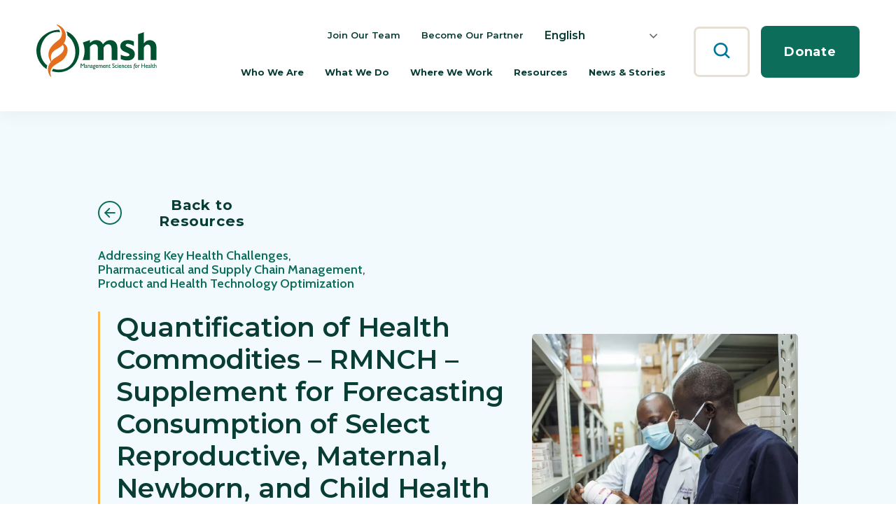

--- FILE ---
content_type: text/html; charset=UTF-8
request_url: https://msh.org/resources/quantification-of-health-commodities-rmnch-supplement-for-forecasting-consumption-of-select-reproductive-maternal-newborn-and-child-health-medical-products/
body_size: 42651
content:
<!DOCTYPE html>
<html lang="en-US" class="no-js">
<head>
<script type="text/javascript"> document.documentElement.className = document.documentElement.className.replace(/\bno-js\b/, 'js'); </script>
<meta charset="UTF-8">
<meta http-equiv="x-ua-compatible" content="ie=edge">
<meta name="viewport" content="width=device-width, initial-scale=1">

<meta name='robots' content='index, follow, max-image-preview:large, max-snippet:-1, max-video-preview:-1' />

	<title>Quantification of Health Commodities - RMNCH - Supplement for Forecasting Consumption of Select Reproductive, Maternal, Newborn, and Child Health Medical Products - Management Sciences for Health</title>
	<meta name="description" content="Quantification of Health Commodities - RMNCH - Supplement for Forecasting Consumption of Select Reproductive, Maternal, Newborn, and Child Health Medical" />
	<link rel="canonical" href="https://msh.org/resources/quantification-of-health-commodities-rmnch-supplement-for-forecasting-consumption-of-select-reproductive-maternal-newborn-and-child-health-medical-products/" />
	<meta property="og:locale" content="en_US" />
	<meta property="og:type" content="article" />
	<meta property="og:title" content="Quantification of Health Commodities - RMNCH - Supplement for Forecasting Consumption of Select Reproductive, Maternal, Newborn, and Child Health Medical Products - Management Sciences for Health" />
	<meta property="og:description" content="Quantification of Health Commodities - RMNCH - Supplement for Forecasting Consumption of Select Reproductive, Maternal, Newborn, and Child Health Medical" />
	<meta property="og:url" content="https://msh.org/resources/quantification-of-health-commodities-rmnch-supplement-for-forecasting-consumption-of-select-reproductive-maternal-newborn-and-child-health-medical-products/" />
	<meta property="og:site_name" content="Management Sciences for Health" />
	<meta property="article:publisher" content="https://www.facebook.com/ManagementSciencesForHealth" />
	<meta property="article:modified_time" content="2025-04-30T17:08:26+00:00" />
	<meta property="og:image" content="https://msh.org/wp-content/uploads/2022/06/Inventory-Officer-Saviour-Ongeowun-and-Pharmacist-Falisy-Lule-in-the-medicines-stock-room-at-Kiruddu-National-Referral-Hospital-in-Uganda_-Photo-credit-MSH-1-scaled.jpg" />
	<meta property="og:image:width" content="2560" />
	<meta property="og:image:height" content="1707" />
	<meta property="og:image:type" content="image/jpeg" />
	<meta name="twitter:card" content="summary_large_image" />
	<meta name="twitter:site" content="@MSHHealthImpact" />
	<meta name="twitter:label1" content="Est. reading time" />
	<meta name="twitter:data1" content="2 minutes" />
	<script type="application/ld+json" class="yoast-schema-graph">{"@context":"https://schema.org","@graph":[{"@type":"WebPage","@id":"https://msh.org/resources/quantification-of-health-commodities-rmnch-supplement-for-forecasting-consumption-of-select-reproductive-maternal-newborn-and-child-health-medical-products/","url":"https://msh.org/resources/quantification-of-health-commodities-rmnch-supplement-for-forecasting-consumption-of-select-reproductive-maternal-newborn-and-child-health-medical-products/","name":"Quantification of Health Commodities - RMNCH - Supplement for Forecasting Consumption of Select Reproductive, Maternal, Newborn, and Child Health Medical Products - Management Sciences for Health","isPartOf":{"@id":"https://msh.org/#website"},"primaryImageOfPage":{"@id":"https://msh.org/resources/quantification-of-health-commodities-rmnch-supplement-for-forecasting-consumption-of-select-reproductive-maternal-newborn-and-child-health-medical-products/#primaryimage"},"image":{"@id":"https://msh.org/resources/quantification-of-health-commodities-rmnch-supplement-for-forecasting-consumption-of-select-reproductive-maternal-newborn-and-child-health-medical-products/#primaryimage"},"thumbnailUrl":"https://msh.org/wp-content/uploads/2022/06/Inventory-Officer-Saviour-Ongeowun-and-Pharmacist-Falisy-Lule-in-the-medicines-stock-room-at-Kiruddu-National-Referral-Hospital-in-Uganda_-Photo-credit-MSH-1-scaled.jpg","datePublished":"2022-06-22T17:23:54+00:00","dateModified":"2025-04-30T17:08:26+00:00","description":"Quantification of Health Commodities - RMNCH - Supplement for Forecasting Consumption of Select Reproductive, Maternal, Newborn, and Child Health Medical","breadcrumb":{"@id":"https://msh.org/resources/quantification-of-health-commodities-rmnch-supplement-for-forecasting-consumption-of-select-reproductive-maternal-newborn-and-child-health-medical-products/#breadcrumb"},"inLanguage":"en-US","potentialAction":[{"@type":"ReadAction","target":["https://msh.org/resources/quantification-of-health-commodities-rmnch-supplement-for-forecasting-consumption-of-select-reproductive-maternal-newborn-and-child-health-medical-products/"]}]},{"@type":"ImageObject","inLanguage":"en-US","@id":"https://msh.org/resources/quantification-of-health-commodities-rmnch-supplement-for-forecasting-consumption-of-select-reproductive-maternal-newborn-and-child-health-medical-products/#primaryimage","url":"https://msh.org/wp-content/uploads/2022/06/Inventory-Officer-Saviour-Ongeowun-and-Pharmacist-Falisy-Lule-in-the-medicines-stock-room-at-Kiruddu-National-Referral-Hospital-in-Uganda_-Photo-credit-MSH-1-scaled.jpg","contentUrl":"https://msh.org/wp-content/uploads/2022/06/Inventory-Officer-Saviour-Ongeowun-and-Pharmacist-Falisy-Lule-in-the-medicines-stock-room-at-Kiruddu-National-Referral-Hospital-in-Uganda_-Photo-credit-MSH-1-scaled.jpg","width":2560,"height":1707,"caption":"Saviour Ongeowun, Inventory Officer at Kiruddu National Referral Hospital: Photo credit: MSH"},{"@type":"BreadcrumbList","@id":"https://msh.org/resources/quantification-of-health-commodities-rmnch-supplement-for-forecasting-consumption-of-select-reproductive-maternal-newborn-and-child-health-medical-products/#breadcrumb","itemListElement":[{"@type":"ListItem","position":1,"name":"Home","item":"https://msh.org/"},{"@type":"ListItem","position":2,"name":"Quantification of Health Commodities &#8211; RMNCH &#8211; Supplement for Forecasting Consumption of Select Reproductive, Maternal, Newborn, and Child Health Medical Products"}]},{"@type":"WebSite","@id":"https://msh.org/#website","url":"https://msh.org/","name":"Management Sciences for Health","description":"","publisher":{"@id":"https://msh.org/#organization"},"potentialAction":[{"@type":"SearchAction","target":{"@type":"EntryPoint","urlTemplate":"https://msh.org/?s={search_term_string}"},"query-input":{"@type":"PropertyValueSpecification","valueRequired":true,"valueName":"search_term_string"}}],"inLanguage":"en-US"},{"@type":"Organization","@id":"https://msh.org/#organization","name":"Management Sciences for Health","url":"https://msh.org/","logo":{"@type":"ImageObject","inLanguage":"en-US","@id":"https://msh.org/#/schema/logo/image/","url":"https://msh.org/wp-content/uploads/2021/11/logo.svg","contentUrl":"https://msh.org/wp-content/uploads/2021/11/logo.svg","caption":"Management Sciences for Health"},"image":{"@id":"https://msh.org/#/schema/logo/image/"},"sameAs":["https://www.facebook.com/ManagementSciencesForHealth","https://x.com/MSHHealthImpact","https://www.linkedin.com/company/management-sciences-for-health/","https://www.youtube.com/user/MSHHealthImpact"]}]}</script>


<link rel='dns-prefetch' href='//fonts.googleapis.com' />
<link rel='dns-prefetch' href='//www.googletagmanager.com' />
<link rel="alternate" type="application/rss+xml" title="Management Sciences for Health &raquo; Feed" href="https://msh.org/feed/" />
		<!-- This site uses the Google Analytics by MonsterInsights plugin v9.11.1 - Using Analytics tracking - https://www.monsterinsights.com/ -->
							<script src="//www.googletagmanager.com/gtag/js?id=G-REKL2H40SG"  data-cfasync="false" data-wpfc-render="false" type="text/javascript" async></script>
			<script data-cfasync="false" data-wpfc-render="false" type="text/javascript">
				var mi_version = '9.11.1';
				var mi_track_user = true;
				var mi_no_track_reason = '';
								var MonsterInsightsDefaultLocations = {"page_location":"https:\/\/msh.org\/resources\/quantification-of-health-commodities-rmnch-supplement-for-forecasting-consumption-of-select-reproductive-maternal-newborn-and-child-health-medical-products\/"};
								MonsterInsightsDefaultLocations.page_location = window.location.href;
								if ( typeof MonsterInsightsPrivacyGuardFilter === 'function' ) {
					var MonsterInsightsLocations = (typeof MonsterInsightsExcludeQuery === 'object') ? MonsterInsightsPrivacyGuardFilter( MonsterInsightsExcludeQuery ) : MonsterInsightsPrivacyGuardFilter( MonsterInsightsDefaultLocations );
				} else {
					var MonsterInsightsLocations = (typeof MonsterInsightsExcludeQuery === 'object') ? MonsterInsightsExcludeQuery : MonsterInsightsDefaultLocations;
				}

								var disableStrs = [
										'ga-disable-G-REKL2H40SG',
									];

				/* Function to detect opted out users */
				function __gtagTrackerIsOptedOut() {
					for (var index = 0; index < disableStrs.length; index++) {
						if (document.cookie.indexOf(disableStrs[index] + '=true') > -1) {
							return true;
						}
					}

					return false;
				}

				/* Disable tracking if the opt-out cookie exists. */
				if (__gtagTrackerIsOptedOut()) {
					for (var index = 0; index < disableStrs.length; index++) {
						window[disableStrs[index]] = true;
					}
				}

				/* Opt-out function */
				function __gtagTrackerOptout() {
					for (var index = 0; index < disableStrs.length; index++) {
						document.cookie = disableStrs[index] + '=true; expires=Thu, 31 Dec 2099 23:59:59 UTC; path=/';
						window[disableStrs[index]] = true;
					}
				}

				if ('undefined' === typeof gaOptout) {
					function gaOptout() {
						__gtagTrackerOptout();
					}
				}
								window.dataLayer = window.dataLayer || [];

				window.MonsterInsightsDualTracker = {
					helpers: {},
					trackers: {},
				};
				if (mi_track_user) {
					function __gtagDataLayer() {
						dataLayer.push(arguments);
					}

					function __gtagTracker(type, name, parameters) {
						if (!parameters) {
							parameters = {};
						}

						if (parameters.send_to) {
							__gtagDataLayer.apply(null, arguments);
							return;
						}

						if (type === 'event') {
														parameters.send_to = monsterinsights_frontend.v4_id;
							var hookName = name;
							if (typeof parameters['event_category'] !== 'undefined') {
								hookName = parameters['event_category'] + ':' + name;
							}

							if (typeof MonsterInsightsDualTracker.trackers[hookName] !== 'undefined') {
								MonsterInsightsDualTracker.trackers[hookName](parameters);
							} else {
								__gtagDataLayer('event', name, parameters);
							}
							
						} else {
							__gtagDataLayer.apply(null, arguments);
						}
					}

					__gtagTracker('js', new Date());
					__gtagTracker('set', {
						'developer_id.dZGIzZG': true,
											});
					if ( MonsterInsightsLocations.page_location ) {
						__gtagTracker('set', MonsterInsightsLocations);
					}
										__gtagTracker('config', 'G-REKL2H40SG', {"forceSSL":"true","link_attribution":"true"} );
										window.gtag = __gtagTracker;										(function () {
						/* https://developers.google.com/analytics/devguides/collection/analyticsjs/ */
						/* ga and __gaTracker compatibility shim. */
						var noopfn = function () {
							return null;
						};
						var newtracker = function () {
							return new Tracker();
						};
						var Tracker = function () {
							return null;
						};
						var p = Tracker.prototype;
						p.get = noopfn;
						p.set = noopfn;
						p.send = function () {
							var args = Array.prototype.slice.call(arguments);
							args.unshift('send');
							__gaTracker.apply(null, args);
						};
						var __gaTracker = function () {
							var len = arguments.length;
							if (len === 0) {
								return;
							}
							var f = arguments[len - 1];
							if (typeof f !== 'object' || f === null || typeof f.hitCallback !== 'function') {
								if ('send' === arguments[0]) {
									var hitConverted, hitObject = false, action;
									if ('event' === arguments[1]) {
										if ('undefined' !== typeof arguments[3]) {
											hitObject = {
												'eventAction': arguments[3],
												'eventCategory': arguments[2],
												'eventLabel': arguments[4],
												'value': arguments[5] ? arguments[5] : 1,
											}
										}
									}
									if ('pageview' === arguments[1]) {
										if ('undefined' !== typeof arguments[2]) {
											hitObject = {
												'eventAction': 'page_view',
												'page_path': arguments[2],
											}
										}
									}
									if (typeof arguments[2] === 'object') {
										hitObject = arguments[2];
									}
									if (typeof arguments[5] === 'object') {
										Object.assign(hitObject, arguments[5]);
									}
									if ('undefined' !== typeof arguments[1].hitType) {
										hitObject = arguments[1];
										if ('pageview' === hitObject.hitType) {
											hitObject.eventAction = 'page_view';
										}
									}
									if (hitObject) {
										action = 'timing' === arguments[1].hitType ? 'timing_complete' : hitObject.eventAction;
										hitConverted = mapArgs(hitObject);
										__gtagTracker('event', action, hitConverted);
									}
								}
								return;
							}

							function mapArgs(args) {
								var arg, hit = {};
								var gaMap = {
									'eventCategory': 'event_category',
									'eventAction': 'event_action',
									'eventLabel': 'event_label',
									'eventValue': 'event_value',
									'nonInteraction': 'non_interaction',
									'timingCategory': 'event_category',
									'timingVar': 'name',
									'timingValue': 'value',
									'timingLabel': 'event_label',
									'page': 'page_path',
									'location': 'page_location',
									'title': 'page_title',
									'referrer' : 'page_referrer',
								};
								for (arg in args) {
																		if (!(!args.hasOwnProperty(arg) || !gaMap.hasOwnProperty(arg))) {
										hit[gaMap[arg]] = args[arg];
									} else {
										hit[arg] = args[arg];
									}
								}
								return hit;
							}

							try {
								f.hitCallback();
							} catch (ex) {
							}
						};
						__gaTracker.create = newtracker;
						__gaTracker.getByName = newtracker;
						__gaTracker.getAll = function () {
							return [];
						};
						__gaTracker.remove = noopfn;
						__gaTracker.loaded = true;
						window['__gaTracker'] = __gaTracker;
					})();
									} else {
										console.log("");
					(function () {
						function __gtagTracker() {
							return null;
						}

						window['__gtagTracker'] = __gtagTracker;
						window['gtag'] = __gtagTracker;
					})();
									}
			</script>
							<!-- / Google Analytics by MonsterInsights -->
		<style id='wp-img-auto-sizes-contain-inline-css' type='text/css'>
img:is([sizes=auto i],[sizes^="auto," i]){contain-intrinsic-size:3000px 1500px}
/*# sourceURL=wp-img-auto-sizes-contain-inline-css */
</style>
<style id='wp-block-library-inline-css' type='text/css'>
:root{--wp-block-synced-color:#7a00df;--wp-block-synced-color--rgb:122,0,223;--wp-bound-block-color:var(--wp-block-synced-color);--wp-editor-canvas-background:#ddd;--wp-admin-theme-color:#007cba;--wp-admin-theme-color--rgb:0,124,186;--wp-admin-theme-color-darker-10:#006ba1;--wp-admin-theme-color-darker-10--rgb:0,107,160.5;--wp-admin-theme-color-darker-20:#005a87;--wp-admin-theme-color-darker-20--rgb:0,90,135;--wp-admin-border-width-focus:2px}@media (min-resolution:192dpi){:root{--wp-admin-border-width-focus:1.5px}}.wp-element-button{cursor:pointer}:root .has-very-light-gray-background-color{background-color:#eee}:root .has-very-dark-gray-background-color{background-color:#313131}:root .has-very-light-gray-color{color:#eee}:root .has-very-dark-gray-color{color:#313131}:root .has-vivid-green-cyan-to-vivid-cyan-blue-gradient-background{background:linear-gradient(135deg,#00d084,#0693e3)}:root .has-purple-crush-gradient-background{background:linear-gradient(135deg,#34e2e4,#4721fb 50%,#ab1dfe)}:root .has-hazy-dawn-gradient-background{background:linear-gradient(135deg,#faaca8,#dad0ec)}:root .has-subdued-olive-gradient-background{background:linear-gradient(135deg,#fafae1,#67a671)}:root .has-atomic-cream-gradient-background{background:linear-gradient(135deg,#fdd79a,#004a59)}:root .has-nightshade-gradient-background{background:linear-gradient(135deg,#330968,#31cdcf)}:root .has-midnight-gradient-background{background:linear-gradient(135deg,#020381,#2874fc)}:root{--wp--preset--font-size--normal:16px;--wp--preset--font-size--huge:42px}.has-regular-font-size{font-size:1em}.has-larger-font-size{font-size:2.625em}.has-normal-font-size{font-size:var(--wp--preset--font-size--normal)}.has-huge-font-size{font-size:var(--wp--preset--font-size--huge)}.has-text-align-center{text-align:center}.has-text-align-left{text-align:left}.has-text-align-right{text-align:right}.has-fit-text{white-space:nowrap!important}#end-resizable-editor-section{display:none}.aligncenter{clear:both}.items-justified-left{justify-content:flex-start}.items-justified-center{justify-content:center}.items-justified-right{justify-content:flex-end}.items-justified-space-between{justify-content:space-between}.screen-reader-text{border:0;clip-path:inset(50%);height:1px;margin:-1px;overflow:hidden;padding:0;position:absolute;width:1px;word-wrap:normal!important}.screen-reader-text:focus{background-color:#ddd;clip-path:none;color:#444;display:block;font-size:1em;height:auto;left:5px;line-height:normal;padding:15px 23px 14px;text-decoration:none;top:5px;width:auto;z-index:100000}html :where(.has-border-color){border-style:solid}html :where([style*=border-top-color]){border-top-style:solid}html :where([style*=border-right-color]){border-right-style:solid}html :where([style*=border-bottom-color]){border-bottom-style:solid}html :where([style*=border-left-color]){border-left-style:solid}html :where([style*=border-width]){border-style:solid}html :where([style*=border-top-width]){border-top-style:solid}html :where([style*=border-right-width]){border-right-style:solid}html :where([style*=border-bottom-width]){border-bottom-style:solid}html :where([style*=border-left-width]){border-left-style:solid}html :where(img[class*=wp-image-]){height:auto;max-width:100%}:where(figure){margin:0 0 1em}html :where(.is-position-sticky){--wp-admin--admin-bar--position-offset:var(--wp-admin--admin-bar--height,0px)}@media screen and (max-width:600px){html :where(.is-position-sticky){--wp-admin--admin-bar--position-offset:0px}}

/*# sourceURL=wp-block-library-inline-css */
</style><style id='wp-block-button-inline-css' type='text/css'>
.wp-block-button__link{align-content:center;box-sizing:border-box;cursor:pointer;display:inline-block;height:100%;text-align:center;word-break:break-word}.wp-block-button__link.aligncenter{text-align:center}.wp-block-button__link.alignright{text-align:right}:where(.wp-block-button__link){border-radius:9999px;box-shadow:none;padding:calc(.667em + 2px) calc(1.333em + 2px);text-decoration:none}.wp-block-button[style*=text-decoration] .wp-block-button__link{text-decoration:inherit}.wp-block-buttons>.wp-block-button.has-custom-width{max-width:none}.wp-block-buttons>.wp-block-button.has-custom-width .wp-block-button__link{width:100%}.wp-block-buttons>.wp-block-button.has-custom-font-size .wp-block-button__link{font-size:inherit}.wp-block-buttons>.wp-block-button.wp-block-button__width-25{width:calc(25% - var(--wp--style--block-gap, .5em)*.75)}.wp-block-buttons>.wp-block-button.wp-block-button__width-50{width:calc(50% - var(--wp--style--block-gap, .5em)*.5)}.wp-block-buttons>.wp-block-button.wp-block-button__width-75{width:calc(75% - var(--wp--style--block-gap, .5em)*.25)}.wp-block-buttons>.wp-block-button.wp-block-button__width-100{flex-basis:100%;width:100%}.wp-block-buttons.is-vertical>.wp-block-button.wp-block-button__width-25{width:25%}.wp-block-buttons.is-vertical>.wp-block-button.wp-block-button__width-50{width:50%}.wp-block-buttons.is-vertical>.wp-block-button.wp-block-button__width-75{width:75%}.wp-block-button.is-style-squared,.wp-block-button__link.wp-block-button.is-style-squared{border-radius:0}.wp-block-button.no-border-radius,.wp-block-button__link.no-border-radius{border-radius:0!important}:root :where(.wp-block-button .wp-block-button__link.is-style-outline),:root :where(.wp-block-button.is-style-outline>.wp-block-button__link){border:2px solid;padding:.667em 1.333em}:root :where(.wp-block-button .wp-block-button__link.is-style-outline:not(.has-text-color)),:root :where(.wp-block-button.is-style-outline>.wp-block-button__link:not(.has-text-color)){color:currentColor}:root :where(.wp-block-button .wp-block-button__link.is-style-outline:not(.has-background)),:root :where(.wp-block-button.is-style-outline>.wp-block-button__link:not(.has-background)){background-color:initial;background-image:none}
/*# sourceURL=https://msh.org/wp-includes/blocks/button/style.min.css */
</style>
<style id='wp-block-buttons-inline-css' type='text/css'>
.wp-block-buttons{box-sizing:border-box}.wp-block-buttons.is-vertical{flex-direction:column}.wp-block-buttons.is-vertical>.wp-block-button:last-child{margin-bottom:0}.wp-block-buttons>.wp-block-button{display:inline-block;margin:0}.wp-block-buttons.is-content-justification-left{justify-content:flex-start}.wp-block-buttons.is-content-justification-left.is-vertical{align-items:flex-start}.wp-block-buttons.is-content-justification-center{justify-content:center}.wp-block-buttons.is-content-justification-center.is-vertical{align-items:center}.wp-block-buttons.is-content-justification-right{justify-content:flex-end}.wp-block-buttons.is-content-justification-right.is-vertical{align-items:flex-end}.wp-block-buttons.is-content-justification-space-between{justify-content:space-between}.wp-block-buttons.aligncenter{text-align:center}.wp-block-buttons:not(.is-content-justification-space-between,.is-content-justification-right,.is-content-justification-left,.is-content-justification-center) .wp-block-button.aligncenter{margin-left:auto;margin-right:auto;width:100%}.wp-block-buttons[style*=text-decoration] .wp-block-button,.wp-block-buttons[style*=text-decoration] .wp-block-button__link{text-decoration:inherit}.wp-block-buttons.has-custom-font-size .wp-block-button__link{font-size:inherit}.wp-block-buttons .wp-block-button__link{width:100%}.wp-block-button.aligncenter{text-align:center}
/*# sourceURL=https://msh.org/wp-includes/blocks/buttons/style.min.css */
</style>
<style id='global-styles-inline-css' type='text/css'>
:root{--wp--preset--aspect-ratio--square: 1;--wp--preset--aspect-ratio--4-3: 4/3;--wp--preset--aspect-ratio--3-4: 3/4;--wp--preset--aspect-ratio--3-2: 3/2;--wp--preset--aspect-ratio--2-3: 2/3;--wp--preset--aspect-ratio--16-9: 16/9;--wp--preset--aspect-ratio--9-16: 9/16;--wp--preset--color--black: #000000;--wp--preset--color--cyan-bluish-gray: #abb8c3;--wp--preset--color--white: #ffffff;--wp--preset--color--pale-pink: #f78da7;--wp--preset--color--vivid-red: #cf2e2e;--wp--preset--color--luminous-vivid-orange: #ff6900;--wp--preset--color--luminous-vivid-amber: #fcb900;--wp--preset--color--light-green-cyan: #7bdcb5;--wp--preset--color--vivid-green-cyan: #00d084;--wp--preset--color--pale-cyan-blue: #8ed1fc;--wp--preset--color--vivid-cyan-blue: #0693e3;--wp--preset--color--vivid-purple: #9b51e0;--wp--preset--color--green: #0D6D5B;--wp--preset--color--blue: #1A7694;--wp--preset--color--light-blue: #F3FAFD;--wp--preset--color--beige: #FBF8F2;--wp--preset--gradient--vivid-cyan-blue-to-vivid-purple: linear-gradient(135deg,rgb(6,147,227) 0%,rgb(155,81,224) 100%);--wp--preset--gradient--light-green-cyan-to-vivid-green-cyan: linear-gradient(135deg,rgb(122,220,180) 0%,rgb(0,208,130) 100%);--wp--preset--gradient--luminous-vivid-amber-to-luminous-vivid-orange: linear-gradient(135deg,rgb(252,185,0) 0%,rgb(255,105,0) 100%);--wp--preset--gradient--luminous-vivid-orange-to-vivid-red: linear-gradient(135deg,rgb(255,105,0) 0%,rgb(207,46,46) 100%);--wp--preset--gradient--very-light-gray-to-cyan-bluish-gray: linear-gradient(135deg,rgb(238,238,238) 0%,rgb(169,184,195) 100%);--wp--preset--gradient--cool-to-warm-spectrum: linear-gradient(135deg,rgb(74,234,220) 0%,rgb(151,120,209) 20%,rgb(207,42,186) 40%,rgb(238,44,130) 60%,rgb(251,105,98) 80%,rgb(254,248,76) 100%);--wp--preset--gradient--blush-light-purple: linear-gradient(135deg,rgb(255,206,236) 0%,rgb(152,150,240) 100%);--wp--preset--gradient--blush-bordeaux: linear-gradient(135deg,rgb(254,205,165) 0%,rgb(254,45,45) 50%,rgb(107,0,62) 100%);--wp--preset--gradient--luminous-dusk: linear-gradient(135deg,rgb(255,203,112) 0%,rgb(199,81,192) 50%,rgb(65,88,208) 100%);--wp--preset--gradient--pale-ocean: linear-gradient(135deg,rgb(255,245,203) 0%,rgb(182,227,212) 50%,rgb(51,167,181) 100%);--wp--preset--gradient--electric-grass: linear-gradient(135deg,rgb(202,248,128) 0%,rgb(113,206,126) 100%);--wp--preset--gradient--midnight: linear-gradient(135deg,rgb(2,3,129) 0%,rgb(40,116,252) 100%);--wp--preset--gradient--beige-white: linear-gradient(180deg, #FBF8F2 0%, #FBF8F2 100%);--wp--preset--gradient--gray-white: linear-gradient(180deg, #F4F4F4 0%, #F4F4F4 100%);--wp--preset--font-size--small: 16px;--wp--preset--font-size--medium: 20px;--wp--preset--font-size--large: 20px;--wp--preset--font-size--x-large: 42px;--wp--preset--font-size--normal: 18px;--wp--preset--spacing--20: 0.44rem;--wp--preset--spacing--30: 0.67rem;--wp--preset--spacing--40: 1rem;--wp--preset--spacing--50: 1.5rem;--wp--preset--spacing--60: 2.25rem;--wp--preset--spacing--70: 3.38rem;--wp--preset--spacing--80: 5.06rem;--wp--preset--shadow--natural: 6px 6px 9px rgba(0, 0, 0, 0.2);--wp--preset--shadow--deep: 12px 12px 50px rgba(0, 0, 0, 0.4);--wp--preset--shadow--sharp: 6px 6px 0px rgba(0, 0, 0, 0.2);--wp--preset--shadow--outlined: 6px 6px 0px -3px rgb(255, 255, 255), 6px 6px rgb(0, 0, 0);--wp--preset--shadow--crisp: 6px 6px 0px rgb(0, 0, 0);}:where(.is-layout-flex){gap: 0.5em;}:where(.is-layout-grid){gap: 0.5em;}body .is-layout-flex{display: flex;}.is-layout-flex{flex-wrap: wrap;align-items: center;}.is-layout-flex > :is(*, div){margin: 0;}body .is-layout-grid{display: grid;}.is-layout-grid > :is(*, div){margin: 0;}:where(.wp-block-columns.is-layout-flex){gap: 2em;}:where(.wp-block-columns.is-layout-grid){gap: 2em;}:where(.wp-block-post-template.is-layout-flex){gap: 1.25em;}:where(.wp-block-post-template.is-layout-grid){gap: 1.25em;}.has-black-color{color: var(--wp--preset--color--black) !important;}.has-cyan-bluish-gray-color{color: var(--wp--preset--color--cyan-bluish-gray) !important;}.has-white-color{color: var(--wp--preset--color--white) !important;}.has-pale-pink-color{color: var(--wp--preset--color--pale-pink) !important;}.has-vivid-red-color{color: var(--wp--preset--color--vivid-red) !important;}.has-luminous-vivid-orange-color{color: var(--wp--preset--color--luminous-vivid-orange) !important;}.has-luminous-vivid-amber-color{color: var(--wp--preset--color--luminous-vivid-amber) !important;}.has-light-green-cyan-color{color: var(--wp--preset--color--light-green-cyan) !important;}.has-vivid-green-cyan-color{color: var(--wp--preset--color--vivid-green-cyan) !important;}.has-pale-cyan-blue-color{color: var(--wp--preset--color--pale-cyan-blue) !important;}.has-vivid-cyan-blue-color{color: var(--wp--preset--color--vivid-cyan-blue) !important;}.has-vivid-purple-color{color: var(--wp--preset--color--vivid-purple) !important;}.has-black-background-color{background-color: var(--wp--preset--color--black) !important;}.has-cyan-bluish-gray-background-color{background-color: var(--wp--preset--color--cyan-bluish-gray) !important;}.has-white-background-color{background-color: var(--wp--preset--color--white) !important;}.has-pale-pink-background-color{background-color: var(--wp--preset--color--pale-pink) !important;}.has-vivid-red-background-color{background-color: var(--wp--preset--color--vivid-red) !important;}.has-luminous-vivid-orange-background-color{background-color: var(--wp--preset--color--luminous-vivid-orange) !important;}.has-luminous-vivid-amber-background-color{background-color: var(--wp--preset--color--luminous-vivid-amber) !important;}.has-light-green-cyan-background-color{background-color: var(--wp--preset--color--light-green-cyan) !important;}.has-vivid-green-cyan-background-color{background-color: var(--wp--preset--color--vivid-green-cyan) !important;}.has-pale-cyan-blue-background-color{background-color: var(--wp--preset--color--pale-cyan-blue) !important;}.has-vivid-cyan-blue-background-color{background-color: var(--wp--preset--color--vivid-cyan-blue) !important;}.has-vivid-purple-background-color{background-color: var(--wp--preset--color--vivid-purple) !important;}.has-black-border-color{border-color: var(--wp--preset--color--black) !important;}.has-cyan-bluish-gray-border-color{border-color: var(--wp--preset--color--cyan-bluish-gray) !important;}.has-white-border-color{border-color: var(--wp--preset--color--white) !important;}.has-pale-pink-border-color{border-color: var(--wp--preset--color--pale-pink) !important;}.has-vivid-red-border-color{border-color: var(--wp--preset--color--vivid-red) !important;}.has-luminous-vivid-orange-border-color{border-color: var(--wp--preset--color--luminous-vivid-orange) !important;}.has-luminous-vivid-amber-border-color{border-color: var(--wp--preset--color--luminous-vivid-amber) !important;}.has-light-green-cyan-border-color{border-color: var(--wp--preset--color--light-green-cyan) !important;}.has-vivid-green-cyan-border-color{border-color: var(--wp--preset--color--vivid-green-cyan) !important;}.has-pale-cyan-blue-border-color{border-color: var(--wp--preset--color--pale-cyan-blue) !important;}.has-vivid-cyan-blue-border-color{border-color: var(--wp--preset--color--vivid-cyan-blue) !important;}.has-vivid-purple-border-color{border-color: var(--wp--preset--color--vivid-purple) !important;}.has-vivid-cyan-blue-to-vivid-purple-gradient-background{background: var(--wp--preset--gradient--vivid-cyan-blue-to-vivid-purple) !important;}.has-light-green-cyan-to-vivid-green-cyan-gradient-background{background: var(--wp--preset--gradient--light-green-cyan-to-vivid-green-cyan) !important;}.has-luminous-vivid-amber-to-luminous-vivid-orange-gradient-background{background: var(--wp--preset--gradient--luminous-vivid-amber-to-luminous-vivid-orange) !important;}.has-luminous-vivid-orange-to-vivid-red-gradient-background{background: var(--wp--preset--gradient--luminous-vivid-orange-to-vivid-red) !important;}.has-very-light-gray-to-cyan-bluish-gray-gradient-background{background: var(--wp--preset--gradient--very-light-gray-to-cyan-bluish-gray) !important;}.has-cool-to-warm-spectrum-gradient-background{background: var(--wp--preset--gradient--cool-to-warm-spectrum) !important;}.has-blush-light-purple-gradient-background{background: var(--wp--preset--gradient--blush-light-purple) !important;}.has-blush-bordeaux-gradient-background{background: var(--wp--preset--gradient--blush-bordeaux) !important;}.has-luminous-dusk-gradient-background{background: var(--wp--preset--gradient--luminous-dusk) !important;}.has-pale-ocean-gradient-background{background: var(--wp--preset--gradient--pale-ocean) !important;}.has-electric-grass-gradient-background{background: var(--wp--preset--gradient--electric-grass) !important;}.has-midnight-gradient-background{background: var(--wp--preset--gradient--midnight) !important;}.has-small-font-size{font-size: var(--wp--preset--font-size--small) !important;}.has-medium-font-size{font-size: var(--wp--preset--font-size--medium) !important;}.has-large-font-size{font-size: var(--wp--preset--font-size--large) !important;}.has-x-large-font-size{font-size: var(--wp--preset--font-size--x-large) !important;}
/*# sourceURL=global-styles-inline-css */
</style>

<link rel='stylesheet' href='https://msh.org/wp-content/themes/msh/dist/assets/css/style.min.css?ver=1766993023' type='text/css' media='all' />
<link rel='stylesheet' href='https://msh.org/wp-content/themes/msh/dist/assets/css/gravityforms.min.css?ver=1766993013' type='text/css' media='all' />
<link rel='stylesheet' href='//fonts.googleapis.com/css2?family=Cabin%3Aital%2Cwght%400%2C400%3B0%2C600%3B1%2C400&#038;display=swap&#038;ver=6.9' type='text/css' media='all' />
<link rel='stylesheet' href='//fonts.googleapis.com/css2?family=Montserrat%3Awght%40400%3B600%3B700&#038;display=swap&#038;ver=6.9' type='text/css' media='all' />
<style id='classic-theme-styles-inline-css' type='text/css'>
/*! This file is auto-generated */
.wp-block-button__link{color:#fff;background-color:#32373c;border-radius:9999px;box-shadow:none;text-decoration:none;padding:calc(.667em + 2px) calc(1.333em + 2px);font-size:1.125em}.wp-block-file__button{background:#32373c;color:#fff;text-decoration:none}
/*# sourceURL=/wp-includes/css/classic-themes.min.css */
</style>
<style id='wp-block-heading-inline-css' type='text/css'>
h1:where(.wp-block-heading).has-background,h2:where(.wp-block-heading).has-background,h3:where(.wp-block-heading).has-background,h4:where(.wp-block-heading).has-background,h5:where(.wp-block-heading).has-background,h6:where(.wp-block-heading).has-background{padding:1.25em 2.375em}h1.has-text-align-left[style*=writing-mode]:where([style*=vertical-lr]),h1.has-text-align-right[style*=writing-mode]:where([style*=vertical-rl]),h2.has-text-align-left[style*=writing-mode]:where([style*=vertical-lr]),h2.has-text-align-right[style*=writing-mode]:where([style*=vertical-rl]),h3.has-text-align-left[style*=writing-mode]:where([style*=vertical-lr]),h3.has-text-align-right[style*=writing-mode]:where([style*=vertical-rl]),h4.has-text-align-left[style*=writing-mode]:where([style*=vertical-lr]),h4.has-text-align-right[style*=writing-mode]:where([style*=vertical-rl]),h5.has-text-align-left[style*=writing-mode]:where([style*=vertical-lr]),h5.has-text-align-right[style*=writing-mode]:where([style*=vertical-rl]),h6.has-text-align-left[style*=writing-mode]:where([style*=vertical-lr]),h6.has-text-align-right[style*=writing-mode]:where([style*=vertical-rl]){rotate:180deg}
/*# sourceURL=https://msh.org/wp-includes/blocks/heading/style.min.css */
</style>
<style id='wp-block-list-inline-css' type='text/css'>
ol,ul{box-sizing:border-box}:root :where(.wp-block-list.has-background){padding:1.25em 2.375em}
/*# sourceURL=https://msh.org/wp-includes/blocks/list/style.min.css */
</style>
<style id='wp-block-group-inline-css' type='text/css'>
.wp-block-group{box-sizing:border-box}:where(.wp-block-group.wp-block-group-is-layout-constrained){position:relative}
/*# sourceURL=https://msh.org/wp-includes/blocks/group/style.min.css */
</style>
<style id='wp-block-paragraph-inline-css' type='text/css'>
.is-small-text{font-size:.875em}.is-regular-text{font-size:1em}.is-large-text{font-size:2.25em}.is-larger-text{font-size:3em}.has-drop-cap:not(:focus):first-letter{float:left;font-size:8.4em;font-style:normal;font-weight:100;line-height:.68;margin:.05em .1em 0 0;text-transform:uppercase}body.rtl .has-drop-cap:not(:focus):first-letter{float:none;margin-left:.1em}p.has-drop-cap.has-background{overflow:hidden}:root :where(p.has-background){padding:1.25em 2.375em}:where(p.has-text-color:not(.has-link-color)) a{color:inherit}p.has-text-align-left[style*="writing-mode:vertical-lr"],p.has-text-align-right[style*="writing-mode:vertical-rl"]{rotate:180deg}
/*# sourceURL=https://msh.org/wp-includes/blocks/paragraph/style.min.css */
</style>
<link rel='stylesheet' href='https://msh.org/wp-content/themes/msh/dist/block-editor/blocks/back-button/style.min.css?ver=1766993116' type='text/css' media='all' />
<link rel='stylesheet' href='https://msh.org/wp-content/themes/msh/dist/block-editor/blocks/featured-image/style.min.css?ver=1766993211' type='text/css' media='all' />
<link rel='stylesheet' href='https://msh.org/wp-content/themes/msh/dist/block-editor/blocks/header-meta/style.min.css?ver=1766993238' type='text/css' media='all' />
<link rel='stylesheet' href='https://msh.org/wp-content/themes/msh/dist/block-editor/blocks/header/style.min.css?ver=1766993221' type='text/css' media='all' />
<link rel='stylesheet' href='https://msh.org/wp-content/themes/msh/dist/block-editor/blocks/simple-content/style.min.css?ver=1766993347' type='text/css' media='all' />
<link rel='stylesheet' href='https://msh.org/wp-content/plugins/wp-timelines/css/font-awesome/css/font-awesome.min.css?ver=6.9' type='text/css' media='all' />
<link rel='stylesheet' href='//fonts.googleapis.com/css?family=Source+Sans+Pro&#038;ver=1.0.0' type='text/css' media='all' />
<link rel='stylesheet' href='https://msh.org/wp-content/plugins/wp-timelines/js/ex_s_lick/ex_s_lick.css?ver=6.9' type='text/css' media='all' />
<link rel='stylesheet' href='https://msh.org/wp-content/plugins/wp-timelines/js/ex_s_lick/ex_s_lick-theme.css?ver=6.9' type='text/css' media='all' />
<link rel='stylesheet' href='https://msh.org/wp-content/plugins/wp-timelines/css/animate.css?ver=6.9' type='text/css' media='all' />
<link rel='stylesheet' href='https://msh.org/wp-content/plugins/wp-timelines/css/style.css?ver=6.9' type='text/css' media='all' />
<link rel='stylesheet' href='https://msh.org/wp-content/plugins/wp-timelines/css/style-sidebyside.css?ver=6.9' type='text/css' media='all' />
<link rel='stylesheet' href='https://msh.org/wp-content/plugins/wp-timelines/css/horiz-style.css?ver=3.2' type='text/css' media='all' />
<link rel='stylesheet' href='https://msh.org/wp-content/plugins/wp-timelines/css/dark.css?ver=6.9' type='text/css' media='all' />
<style id='wpex-timeline-dark-css-inline-css' type='text/css'>
    .wpex-timeline > li .wpex-timeline-icon .fa{font-weight: normal;}
    	.wpextl-loadicon,
    .wpextl-loadicon::before,
	.wpextl-loadicon::after{ border-left-color:#0d6d5b}
    .wpex-filter > .fa,
    .wpex-endlabel.wpex-loadmore span, .wpex-tltitle.wpex-loadmore span, .wpex-loadmore .loadmore-timeline,
    .wpex-timeline-list.show-icon .wpex-timeline > li:after, .wpex-timeline-list.show-icon .wpex-timeline > li:first-child:before,
    .wpex-timeline-list.show-icon .wpex-timeline.style-center > li .wpex-content-left .wpex-leftdate,
    .wpex-timeline-list.show-icon li .wpex-timeline-icon .fa,
    .wpex .timeline-details .wptl-readmore > a:hover,
    .wpex-spinner > div,
    .wpex.horizontal-timeline .ex_s_lick-prev:hover, .wpex.horizontal-timeline .ex_s_lick-next:hover,
    .wpex.horizontal-timeline .horizontal-content .ex_s_lick-next:hover,
    .wpex.horizontal-timeline .horizontal-content .ex_s_lick-prev:hover,
    .wpex.horizontal-timeline .horizontal-nav li.ex_s_lick-current span.tl-point:before,
    .wpex.horizontal-timeline.tl-hozsteps .horizontal-nav li.ex_s_lick-current span.tl-point i,
    .timeline-navigation a.btn,
    .timeline-navigation div > a,
    .wpex.horizontal-timeline.ex-multi-item .horizontal-nav li .wpex_point:before,
    .wpex.horizontal-timeline.ex-multi-item .horizontal-nav li.ex_s_lick-current .wpex_point:before,
    .wpex.wpex-horizontal-3.ex-multi-item .horizontal-nav  h2 a,
    .wpex-timeline-list:not(.show-icon) .wptl-feature-name span,
    .wpex.horizontal-timeline.ex-multi-item:not(.wpex-horizontal-4) .horizontal-nav li span.wpex_point,
    .wpex.horizontal-timeline.ex-multi-item:not(.wpex-horizontal-4) .horizontal-nav li span.wpex_point,
    .show-wide_img .wpex-timeline > li .wpex-timeline-time span.tll-date,
    .wpex-timeline-list.show-bg.left-tl li .wpex-timeline-label .wpex-content-left .wpex-leftdate,
    .wpex-timeline-list.show-simple:not(.show-simple-bod) ul li .wpex-timeline-time .tll-date,
    .show-box-color .tlb-time,
    .sidebyside-tl.show-classic span.tll-date,
    .wptl-back-to-list a,
    .wpex-timeline > li .wpex-timeline-icon .fa{ background:#0d6d5b}
    .wpex-timeline-list.show-icon li .wpex-timeline-icon .fa:before,
    .wpex-filter span.active,
    .wpex-timeline-list.show-simple.show-simple-bod ul li .wpex-timeline-time .tll-date,
    .wpex-timeline-list.show-simple .wptl-readmore-center a,
    .wpex.horizontal-timeline .ex_s_lick-prev, .wpex.horizontal-timeline .ex_s_lick-next,
    .wpex.horizontal-timeline.tl-hozsteps .horizontal-nav li.prev_item:not(.ex_s_lick-current) span.tl-point i,
    .wpex.horizontal-timeline.ex-multi-item .horizontal-nav li span.wpex_point i,
    .wpex-timeline-list.show-clean .wpex-timeline > li .wpex-timeline-label h2,
    .wpex-timeline-list.show-simple li .wpex-timeline-icon .fa:not(.no-icon):before,
    .wpex.horizontal-timeline .extl-hoz-sbs .horizontal-nav li span.tl-point i,
    .show-wide_img.left-tl .wpex-timeline > li .wpex-timeline-icon .fa:not(.no-icon):not(.icon-img):before,
    .wpex-timeline > li .wpex-timeline-time span:last-child{ color:#0d6d5b}
    .wpex .timeline-details .wptl-readmore > a,
    .wpex.horizontal-timeline .ex_s_lick-prev:hover, .wpex.horizontal-timeline .ex_s_lick-next:hover,
    .wpex.horizontal-timeline .horizontal-content .ex_s_lick-next:hover,
    .wpex.horizontal-timeline .horizontal-content .ex_s_lick-prev:hover,
    .wpex.horizontal-timeline .horizontal-nav li.ex_s_lick-current span.tl-point:before,
    .wpex.horizontal-timeline .ex_s_lick-prev, .wpex.horizontal-timeline .ex_s_lick-next,
    .wpex.horizontal-timeline .timeline-pos-select,
    .wpex.horizontal-timeline .horizontal-nav li.prev_item span.tl-point:before,
    .wpex.horizontal-timeline.tl-hozsteps .horizontal-nav li.ex_s_lick-current span.tl-point i,
    .wpex.horizontal-timeline.tl-hozsteps .timeline-hr, .wpex.horizontal-timeline.tl-hozsteps .timeline-pos-select,
    .wpex.horizontal-timeline.tl-hozsteps .horizontal-nav li.prev_item span.tl-point i,
    .wpex-timeline-list.left-tl.show-icon .wptl-feature-name,
    .wpex-timeline-list.show-icon .wptl-feature-name span,
    .wpex.horizontal-timeline.ex-multi-item .horizontal-nav li span.wpex_point i,
    .wpex.horizontal-timeline.ex-multi-item.wpex-horizontal-4 .wpextt_templates .wptl-readmore a,
    .wpex-timeline-list.show-box-color .style-center > li:nth-child(odd) .wpex-timeline-label,
	.wpex-timeline-list.show-box-color .style-center > li .wpex-timeline-label,
	.wpex-timeline-list.show-box-color .style-center > li:nth-child(odd) .wpex-timeline-icon .fa:after,
    .extl-lb .gslide-description.description-right h3.lb-title:after,
    .wpex.horizontal-timeline.ex-multi-item .extl-hoz-sbs.style-7 .extl-sbd-details,
	.wpex-timeline-list.show-box-color li .wpex-timeline-icon i:after,
    .wpex.horizontal-timeline .extl-hoz-sbs .horizontal-nav li span.tl-point i,
    .wpex.wpex-horizontal-3.ex-multi-item .horizontal-nav .wpextt_templates .wptl-readmore a{border-color: #0d6d5b;}
    .wpex-timeline > li .wpex-timeline-label:before,
    .show-wide_img .wpex-timeline > li .wpex-timeline-time span.tll-date:before, 
    .wpex-timeline > li .wpex-timeline-label:before,
    .wpex-timeline-list.show-wide_img.left-tl .wpex-timeline > li .wpex-timeline-time span.tll-date:before,
    .wpex-timeline-list.show-icon.show-bg .wpex-timeline > li .wpex-timeline-label:after,
    .wpex-timeline-list.show-icon .wpex-timeline.style-center > li .wpex-timeline-label:after
    {border-right-color: #0d6d5b;}
    .wpex-filter span,
    .wpex-timeline > li .wpex-timeline-label{border-left-color: #0d6d5b;}
    .wpex-timeline-list.show-wide_img .wpex-timeline > li .timeline-details,
    .wpex.horizontal-timeline.ex-multi-item:not(.wpex-horizontal-4) .horizontal-nav li span.wpex_point:after{border-top-color: #0d6d5b;}
    .wpex.wpex-horizontal-3.ex-multi-item .wpex-timeline-label .timeline-details:after{border-bottom-color: #0d6d5b;}
    @media (min-width: 768px){
        .wpex-timeline.style-center > li:nth-child(odd) .wpex-timeline-label{border-right-color: #0d6d5b;}
        .show-wide_img .wpex-timeline > li:nth-child(even) .wpex-timeline-time span.tll-date:before,
        .wpex-timeline.style-center > li:nth-child(odd) .wpex-timeline-label:before,
        .wpex-timeline-list.show-icon .style-center > li:nth-child(odd) .wpex-timeline-label:after{border-left-color: #0d6d5b;}
    }
	    .wptl-excerpt,
    .glightbox-clean .gslide-desc,
    .extl-hoz-sbd-ct,
    .wptl-filter-box select,
    .wpex-timeline > li .wpex-timeline-label{color: #343434;}
	.wpex-single-timeline h1.tl-title,
	.wpex-timeline-list.show-icon li .wpex-content-left,
    .wpex-timeline-list .wptl-feature-name span,
    .wpex .wpex-dates a, .wpex h2, .wpex h2 a, .wpex .timeline-details h2,
    .wpex-timeline > li .wpex-timeline-time span:last-child,
    .extl-lb .gslide-description.description-right h3.lb-title,
    .wpex-timeline > li .wpex-timeline-label h2 a,
    .wpex.horizontal-timeline .extl-hoz-sbs h2 a, 
    .wpex.horizontal-timeline .wpex-timeline-label h2 a,
    .wpex .timeline-details h2{
                color:#0d6d5b;    }
	.timeline-media > a{display: inline-block; box-shadow: none;}
    .wpex-timeline > li .wpex-timeline-label h2 a,
    .wpex-timeline-icon > a,
    .wpex.horizontal-timeline .wpex-timeline-label h2 a,
    .timeline-media > a, time.wpex-timeline-time > a, .wpex-leftdate + a, a.img-left { pointer-events: none;} .wptl-readmore-center, .wptl-readmore { display: none !important;} 
    .wpex-timeline-list.left-tl.wptl-lightbox .wpex-leftdate + a,
    .wpex-timeline-list.wptl-lightbox a.img-left {
        pointer-events: auto;
    }
    
/*# sourceURL=wpex-timeline-dark-css-inline-css */
</style>
<script type="text/javascript" nomodule defer src="https://msh.org/wp-content/themes/msh/dist/assets/js/polyfill.min.js?ver=6.9" id="wikit-polyfill-js"></script>
<script type="text/javascript" defer defer src="https://msh.org/wp-content/themes/msh/dist/assets/js/scripts.min.js?ver=1766993030" id="wikit-scripts-js"></script>
<script type="text/javascript" defer src="https://msh.org/wp-content/plugins/google-analytics-premium/assets/js/frontend-gtag.min.js?ver=9.11.1" id="monsterinsights-frontend-script-js" async="async" data-wp-strategy="async"></script>
<script data-cfasync="false" data-wpfc-render="false" type="text/javascript" id='monsterinsights-frontend-script-js-extra'>/* <![CDATA[ */
var monsterinsights_frontend = {"js_events_tracking":"true","download_extensions":"doc,pdf,ppt,zip,xls,docx,pptx,xlsx","inbound_paths":"[{\"path\":\"\\\/go\\\/\",\"label\":\"affiliate\"},{\"path\":\"\\\/recommend\\\/\",\"label\":\"affiliate\"}]","home_url":"https:\/\/msh.org","hash_tracking":"false","v4_id":"G-REKL2H40SG"};/* ]]> */
</script>
<style>
		.gform_wrapper legend {
			display:none;
		}
		.gform_wrapper fieldset {
			border:none;
			padding: 0;
			margin: 0;
		}
		.ginput_card_expiration_year_container,
		.ginput_card_expiration_month_container {
			width: 49%;
		}
		.ginput_card_expiration_year_container select,
		.ginput_card_expiration_month_container select {
			width: 100% !important;
		}
	</style>

		<!-- MonsterInsights Media Tracking -->
		<script data-cfasync="false" data-wpfc-render="false" type="text/javascript">
			var monsterinsights_tracked_video_marks = {};
			var monsterinsights_youtube_percentage_tracking_timeouts = {};

			/* Works for YouTube and Vimeo */
			function monsterinsights_media_get_id_for_iframe( source, service ) {
				var iframeUrlParts = source.split('?');
				var stripedUrl = iframeUrlParts[0].split('/');
				var videoId = stripedUrl[ stripedUrl.length - 1 ];

				return service + '-player-' + videoId;
			}

			function monsterinsights_media_record_video_event( provider, event, label, parameters = {} ) {
				__gtagTracker('event', event, {
					event_category: 'video-' + provider,
					event_label: label,
					non_interaction: event === 'impression',
					...parameters
				});
			}

			function monsterinsights_media_maybe_record_video_progress( provider, label, videoId, videoParameters ) {
				var progressTrackingAllowedMarks = [10,25,50,75];

				if ( typeof monsterinsights_tracked_video_marks[ videoId ] == 'undefined' ) {
					monsterinsights_tracked_video_marks[ videoId ] = [];
				}

				var { video_percent } = videoParameters;

				if ( progressTrackingAllowedMarks.includes( video_percent ) && !monsterinsights_tracked_video_marks[ videoId ].includes( video_percent ) ) {
					monsterinsights_media_record_video_event( provider, 'video_progress', label, videoParameters );

					/* Prevent multiple records for the same percentage */
					monsterinsights_tracked_video_marks[ videoId ].push( video_percent );
				}
			}

			/* --- Vimeo --- */
            var monsterinsights_media_vimeo_plays = {};

            function monsterinsights_setup_vimeo_events_for_iframe(iframe, title, player) {
                var playerId = iframe.getAttribute('id');
                var videoLabel = title || iframe.title || iframe.getAttribute('src');

                if ( !playerId ) {
                    playerId = monsterinsights_media_get_id_for_iframe( iframe.getAttribute('src'), 'vimeo' );
                    iframe.setAttribute( 'id', playerId );
                }

                monsterinsights_media_vimeo_plays[playerId] = 0;

                var videoParameters = {
                    video_provider: 'vimeo',
                    video_title: title,
                    video_url: iframe.getAttribute('src')
                };

                /**
                 * Record Impression
                 **/
                monsterinsights_media_record_video_event( 'vimeo', 'impression', videoLabel, videoParameters );

                /**
                 * Record video start
                 **/
                player.on('play', function(data) {
                    let playerId = this.element.id;
                    if ( monsterinsights_media_vimeo_plays[playerId] === 0 ) {
                        monsterinsights_media_vimeo_plays[playerId]++;

                        videoParameters.video_duration = data.duration;
                        videoParameters.video_current_time = data.seconds;
                        videoParameters.video_percent = 0;

                        monsterinsights_media_record_video_event( 'vimeo', 'video_start', videoLabel, videoParameters );
                    }
                });

                /**
                 * Record video progress
                 **/
                player.on('timeupdate', function(data) {
                    var progress = Math.floor(data.percent * 100);

                    videoParameters.video_duration = data.duration;
                    videoParameters.video_current_time = data.seconds;
                    videoParameters.video_percent = progress;

                    monsterinsights_media_maybe_record_video_progress( 'vimeo', videoLabel, playerId, videoParameters );
                });

                /**
                 * Record video complete
                 **/
                player.on('ended', function(data) {
                    videoParameters.video_duration = data.duration;
                    videoParameters.video_current_time = data.seconds;
                    videoParameters.video_percent = 100;

                    monsterinsights_media_record_video_event( 'vimeo', 'video_complete', videoLabel, videoParameters );
                });
            }

			function monsterinsights_on_vimeo_load() {

				var vimeoIframes = document.querySelectorAll("iframe[src*='vimeo']");

				vimeoIframes.forEach(function( iframe ) {
                    //  Set up the player
					var player = new Vimeo.Player(iframe);

                    //  The getVideoTitle function returns a promise
                    player.getVideoTitle().then(function(title) {
                        /*
                         * Binding the events inside this callback guarantees that we
                         * always have the correct title for the video
                         */
                        monsterinsights_setup_vimeo_events_for_iframe(iframe, title, player)
                    });
				});
			}

			function monsterinsights_media_init_vimeo_events() {
				var vimeoIframes = document.querySelectorAll("iframe[src*='vimeo']");

				if ( vimeoIframes.length ) {

					/* Maybe load Vimeo API */
					if ( window.Vimeo === undefined ) {
						var tag = document.createElement("script");
						tag.src = "https://player.vimeo.com/api/player.js";
						tag.setAttribute("onload", "monsterinsights_on_vimeo_load()");
						document.body.append(tag);
					} else {
						/* Vimeo API already loaded, invoke callback */
						monsterinsights_on_vimeo_load();
					}
				}
			}

			/* --- End Vimeo --- */

			/* --- YouTube --- */
			function monsterinsights_media_on_youtube_load() {
				var monsterinsights_media_youtube_plays = {};

				function __onPlayerReady(event) {
					monsterinsights_media_youtube_plays[event.target.h.id] = 0;

					var videoParameters = {
						video_provider: 'youtube',
						video_title: event.target.videoTitle,
						video_url: event.target.playerInfo.videoUrl
					};
					monsterinsights_media_record_video_event( 'youtube', 'impression', videoParameters.video_title, videoParameters );
				}

				/**
				 * Record progress callback
				 **/
				function __track_youtube_video_progress( player, videoLabel, videoParameters ) {
					var { playerInfo } = player;
					var playerId = player.h.id;

					var duration = playerInfo.duration; /* player.getDuration(); */
					var currentTime = playerInfo.currentTime; /* player.getCurrentTime(); */

					var percentage = (currentTime / duration) * 100;
					var progress = Math.floor(percentage);

					videoParameters.video_duration = duration;
					videoParameters.video_current_time = currentTime;
					videoParameters.video_percent = progress;

					monsterinsights_media_maybe_record_video_progress( 'youtube', videoLabel, playerId, videoParameters );
				}

				function __youtube_on_state_change( event ) {
					var state = event.data;
					var player = event.target;
					var { playerInfo } = player;
					var playerId = player.h.id;

					var videoParameters = {
						video_provider: 'youtube',
						video_title: player.videoTitle,
						video_url: playerInfo.videoUrl
					};

					/**
					 * YouTube's API doesn't offer a progress or timeupdate event.
					 * We have to track progress manually by asking the player for the current time, every X milliseconds, using an
    interval
					 **/

					if ( state === YT.PlayerState.PLAYING) {
						if ( monsterinsights_media_youtube_plays[playerId] === 0 ) {
							monsterinsights_media_youtube_plays[playerId]++;
							/**
							 * Record video start
							 **/
							videoParameters.video_duration = playerInfo.duration;
							videoParameters.video_current_time = playerInfo.currentTime;
							videoParameters.video_percent = 0;

							monsterinsights_media_record_video_event( 'youtube', 'video_start', videoParameters.video_title, videoParameters );
						}

						monsterinsights_youtube_percentage_tracking_timeouts[ playerId ] = setInterval(
							__track_youtube_video_progress,
							500,
							player,
							videoParameters.video_title,
							videoParameters
						);
					} else if ( state === YT.PlayerState.PAUSED ) {
						/* When the video is paused clear the interval */
						clearInterval( monsterinsights_youtube_percentage_tracking_timeouts[ playerId ] );
					} else if ( state === YT.PlayerState.ENDED ) {

						/**
						 * Record video complete
						 **/
						videoParameters.video_duration = playerInfo.duration;
						videoParameters.video_current_time = playerInfo.currentTime;
						videoParameters.video_percent = 100;

						monsterinsights_media_record_video_event( 'youtube', 'video_complete', videoParameters.video_title, videoParameters );
						clearInterval( monsterinsights_youtube_percentage_tracking_timeouts[ playerId ] );
					}
				}

				var youtubeIframes = document.querySelectorAll("iframe[src*='youtube'],iframe[src*='youtu.be']");

				youtubeIframes.forEach(function( iframe ) {
					var playerId = iframe.getAttribute('id');

					if ( !playerId ) {
						playerId = monsterinsights_media_get_id_for_iframe( iframe.getAttribute('src'), 'youtube' );
						iframe.setAttribute( 'id', playerId );
					}

					new YT.Player(playerId, {
						events: {
							onReady: __onPlayerReady,
							onStateChange: __youtube_on_state_change
						}
					});
				});
			}

			function monsterinsights_media_load_youtube_api() {
				if ( window.YT ) {
					return;
				}

				var youtubeIframes = document.querySelectorAll("iframe[src*='youtube'],iframe[src*='youtu.be']");
				if ( 0 === youtubeIframes.length ) {
					return;
				}

				var tag = document.createElement("script");
				tag.src = "https://www.youtube.com/iframe_api";
				var firstScriptTag = document.getElementsByTagName('script')[0];
				firstScriptTag.parentNode.insertBefore(tag, firstScriptTag);
			}

			function monsterinsights_media_init_youtube_events() {
				/* YouTube always looks for a function called onYouTubeIframeAPIReady */
				window.onYouTubeIframeAPIReady = monsterinsights_media_on_youtube_load;
			}
			/* --- End YouTube --- */

			/* --- HTML Videos --- */
			function monsterinsights_media_init_html_video_events() {
				var monsterinsights_media_html_plays = {};
				var videos = document.querySelectorAll('video');
				var videosCount = 0;

				videos.forEach(function( video ) {

					var videoLabel = video.title;

					if ( !videoLabel ) {
						var videoCaptionEl = video.nextElementSibling;

						if ( videoCaptionEl && videoCaptionEl.nodeName.toLowerCase() === 'figcaption' ) {
							videoLabel = videoCaptionEl.textContent;
						} else {
							videoLabel = video.getAttribute('src');
						}
					}

					var videoTitle = videoLabel;

					var playerId = video.getAttribute('id');

					if ( !playerId ) {
						playerId = 'html-player-' + videosCount;
						video.setAttribute('id', playerId);
					}

					monsterinsights_media_html_plays[playerId] = 0

					var videoSrc = video.getAttribute('src')

					if ( ! videoSrc && video.currentSrc ) {
						videoSrc = video.currentSrc;
					}

					var videoParameters = {
						video_provider: 'html',
						video_title: videoTitle ? videoTitle : videoSrc,
						video_url: videoSrc,
					};

					/**
					 * Record Impression
					 **/
					monsterinsights_media_record_video_event( 'html', 'impression', videoLabel, videoParameters );

					/**
					 * Record video start
					 **/
					video.addEventListener('play', function(event) {
						let playerId = event.target.id;
						if ( monsterinsights_media_html_plays[playerId] === 0 ) {
							monsterinsights_media_html_plays[playerId]++;

							videoParameters.video_duration = video.duration;
							videoParameters.video_current_time = video.currentTime;
							videoParameters.video_percent = 0;

							monsterinsights_media_record_video_event( 'html', 'video_start', videoLabel, videoParameters );
						}
					}, false );

					/**
					 * Record video progress
					 **/
					video.addEventListener('timeupdate', function() {
						var percentage = (video.currentTime / video.duration) * 100;
						var progress = Math.floor(percentage);

						videoParameters.video_duration = video.duration;
						videoParameters.video_current_time = video.currentTime;
						videoParameters.video_percent = progress;

						monsterinsights_media_maybe_record_video_progress( 'html', videoLabel, playerId, videoParameters );
					}, false );

					/**
					 * Record video complete
					 **/
					video.addEventListener('ended', function() {
						var percentage = (video.currentTime / video.duration) * 100;
						var progress = Math.floor(percentage);

						videoParameters.video_duration = video.duration;
						videoParameters.video_current_time = video.currentTime;
						videoParameters.video_percent = progress;

						monsterinsights_media_record_video_event( 'html', 'video_complete', videoLabel, videoParameters );
					}, false );

					videosCount++;
				});
			}
			/* --- End HTML Videos --- */

			function monsterinsights_media_init_video_events() {
				/**
				 * HTML Video - Attach events & record impressions
				 */
				monsterinsights_media_init_html_video_events();

				/**
				 * Vimeo - Attach events & record impressions
				 */
				monsterinsights_media_init_vimeo_events();

				monsterinsights_media_load_youtube_api();
			}

			/* Attach events */
			function monsterinsights_media_load() {

				if ( typeof(__gtagTracker) === 'undefined' ) {
					setTimeout(monsterinsights_media_load, 200);
					return;
				}

				if ( document.readyState === "complete" ) { // Need this for cookie plugin.
					monsterinsights_media_init_video_events();
				} else if ( window.addEventListener ) {
					window.addEventListener( "load", monsterinsights_media_init_video_events, false );
				} else if ( window.attachEvent ) {
					window.attachEvent( "onload", monsterinsights_media_init_video_events);
				}

				/**
				 * YouTube - Attach events & record impressions.
				 * We don't need to attach this into page load event
				 * because we already use YT function "onYouTubeIframeAPIReady"
				 * and this will help on using onReady event with the player instantiation.
				 */
				monsterinsights_media_init_youtube_events();
			}

			monsterinsights_media_load();
		</script>
		<!-- End MonsterInsights Media Tracking -->

		
<link rel="icon" href="https://msh.org/wp-content/uploads/2021/12/cropped-logo-favicon-32x32.png" sizes="32x32" />
<link rel="icon" href="https://msh.org/wp-content/uploads/2021/12/cropped-logo-favicon-192x192.png" sizes="192x192" />
<link rel="apple-touch-icon" href="https://msh.org/wp-content/uploads/2021/12/cropped-logo-favicon-180x180.png" />
<meta name="msapplication-TileImage" content="https://msh.org/wp-content/uploads/2021/12/cropped-logo-favicon-270x270.png" />
		<style type="text/css" id="wp-custom-css">
			div.header-block__wrap a.wp-block-button__link {
    justify-content: unset;
}

/* 28-1-2025 */
.wp-block-button .text{
	color:unset;
}
.wp-block-button__link.has-green-background-color:hover, .wp-block-button__link.has-green-background-color:focus {
  color: #fff;
  background-color: #0d6d5b;
}
.vertical-tabs__recent-posts {
    padding-bottom: 80px;
    height: auto;
    overflow: hidden;
}
.vertical-tabs-slider a.read-more.wp-block-button__link {
    line-height: 20px;
}
.vertical-tabs-slider nav.testimonial-slider__nav.swiper-arrows {
    top: auto;
    bottom: 50px;
    width: 30%;
    margin: 0 auto;
    right: 0;
}

 .vertical-tab_slider-swiper-pagination.swiper-pagination-bullets {
    margin: 10px auto;
    position: absolute;
    bottom: 30px;
}
body .vertical-tabs-slider .swiper-button-next:not(.swiper-button-disabled):hover, 
body .vertical-tabs-slider .swiper-button-prev:not(.swiper-button-disabled):hover {
    background-color: transparent !important;
}

body .vertical-tabs-slider .swiper-button-next:hover path, 
body .vertical-tabs-slider .swiper-button-prev:hover path {
    fill: #ffb649;
}
body .vertical-tabs-slider .swiper-button-next.swiper-button-disabled path, 
body .vertical-tabs-slider .swiper-button-prev.swiper-button-disabled path {
    fill: #fff;
}
body .vertical-tabs-slider .swiper-button-next path,
body .vertical-tabs-slider .swiper-button-prev path {
    fill: #ffb649;
}
body .vertical-tabs-slider .swiper-button-next svg, 
body .vertical-tabs-slider .swiper-button-prev svg {
    width: 20px;
    height: 20px;
}


body .vertical-tabs-slider .swiper-pagination-bullets .swiper-pagination-bullet {
    height: 10px;
    width: 10px;
    border: 1px solid #fff;
    background: transparent;
}
.vertical-tabs__recent-posts {
    padding-bottom: 100px;
}
body .vertical-tabs-slider .swiper-pagination-bullets .swiper-pagination-bullet.swiper-pagination-bullet-active {
    background-color: #ffb649;
    border-color: #ffb649;
}
.vertical-tabs-slider .has-white-background-color .wp-block-button:not(.is-style-no-fill) .wp-block-button__link:focus:before {
    box-shadow: none;
}
.vertical-tabs-slider.tabs.vertical-tabs {
    background-color: #0d6d5b !important;
    position: relative;
    padding: 80px 0;
}
.vertical-tabs-slider a.wp-block-button__link.wp-element-button.view-more:hover {
    color: #ffb649;
}
.vertical-tabs-slider a.read-more.wp-block-button__link:not([class*=-background-color]) .bg::before,
.vertical-tabs-slider a.read-more.wp-block-button__link:not([class*=-background-color]) .bg::after {
    background-color: #ff9c09;
}
.vertical-tabs-slider a.read-more span.text {
    position: relative;
    z-index: 2;
    text-align: center;
}
.vertical-tabs-slider a.read-more:hover .bg::before {
    transition: transform .4s cubic-bezier(.1,0,.3,1);
    transform: translate3d(-50%, -50%, 0) scale3d(1, 1, 1);
}
.vertical-tabs-slider a.read-more:hover .bg::after {
    opacity: 1;
    transition-duration: .01s;
    transition-delay: .3s;
}
.vertical-tabs-slider a.read-more .bg {
    top: 0;
    left: 0;
    position: absolute;
    width: 100%;
    height: 100%;
    border-radius: .85rem;
    overflow: hidden;
    transition: transform .4s cubic-bezier(.1,0,.3,1);
}
.vertical-tabs-slider a.read-more .bg::before {
    width: 110%;
    height: 0;
    padding-bottom: 110%;
    top: 50%;
    left: 50%;
    border-radius: 50%;
    transform: translate3d(-50%, -50%, 0) scale3d(0, 0, 1);
	content: '';
position: absolute
}
.vertical-tabs-slider a.read-more .bg::after {
    top: 0;
    left: 0;
    width: 100%;
    height: 100%;
    opacity: 0;
    transition: opacity .3s;
	content: '';
	position: absolute
}
.vertical-tabs-slider .btn-wrap {
    display: flex;
}

body .vertical-tabs-slider .vertical-tabs__recent-posts  .swiper-button-next, body .vertical-tabs__recent-posts  .swiper-button-prev{
	    background-color: transparent !important;
}
body .vertical-tabs-slider .vertical-tabs__recent-posts  .swiper-button-next.swiper-button-disabled, body .vertical-tabs-slider .vertical-tabs__recent-posts  .swiper-button-prev.swiper-button-disabled {
    opacity: 1;
    background-color: transparent !important;
}
.vertical-tabs-slider .vertical-tabs__recent-posts {
    
    background-color: #257c6b;
    width: 85%;
}
.vertical-tabs-slider .vertical-tabs__recent-posts:before, .vertical-tabs-slider .vertical-tabs__recent-posts:after {
    background: url(https://devmshorg.wpengine.com/wp-content/uploads/2025/02/slider-back.svg) no-repeat;
    content: '';
    position: absolute;
    width: 314px;
    height: 314px;
    right: 0;
    opacity: .08;
}


.vertical-tabs-slider .vertical-tabs__recent-posts:after {
    bottom: 0;
    position: absolute;
    bottom: -123px;
    right: -120px;
    transform: rotate(4deg) scale(1, -1);
}

.vertical-tabs-slider a.wp-block-button__link.wp-element-button.view-more {
    height: 46px;
    background: transparent !important;
    border: none !important;
	line-height: 20px;
}
.vertical-tabs-slider a.read-more.wp-block-button__link {
    background-color: #ffb649;
    color: #083d33;
        height: 46px;
}
.vertical-tabs-slider .wp-block-button .text {
    color: inherit !important;
}

.vertical-tabs-slider .wp-block-button__link {
	  border-radius: 8px;
	  font-size: 14px;
}

.header-block__meta-taxonomies a:hover {
		color: #0d6d5b;
	  text-decoration: underline;
}

div.facets__facet:has(div.is-hidden){
	display: none !important;
}

.tabs.vertical-tabs.has-green-background-color.alignfull.tabs--interactive {
    background-color: #0d6d5b !important;
    position: relative;
}
.vertical-tabs-slider .tabs__tab {
 display: block
    }
/*.listing-item.animate.fade-in {
    opacity: 1 !important;
    visibility: visible !important;
}*/

@media (max-width: 1023px) {
 html, body {
 overflow-x: hidden;
 }
 .home__header-background {
 display: block;
 height: 40%;
 }
}
@media(max-device-width:1180px){
	.vertical-tabs-slider .tabs__wrap {
        max-width: 95%;
    }
	.vertical-tabs-slider .tabs__nav-wrap button svg path {
    fill: #fff;
}
    .vertical-tabs-slider .tabs__nav-wrap button {
display: flex;
        margin: 0 auto;
        background-color: #257c6b;
        color: #fff;
        border-color: #328474;
        border-width: 1px;
        margin: 0 auto;
        padding: 10px 30px;
    }
    .vertical-tabs-slider .tabs__nav-wrap {
        width: 100%;
        padding: 0;
   position: relative;
        margin: 0 auto 30px;
    }
	}
@media(max-device-width:767px){
.vertical-tabs-slider nav.testimonial-slider__nav.swiper-arrows {
    width: 50%;
    display: block;
}}
@media(max-device-width:480px){
	.vertical-tabs-slider nav.testimonial-slider__nav.swiper-arrows {
    width: 70%;
}
	.vertical-tabs-slider a.read-more.wp-block-button__link {
    display: inline-block;
}
	.vertical-tabs-slider a.wp-block-button__link.wp-element-button.view-more{
		    left: -20px;
		    background-color: transparent;
    border-color: transparent;
		max-width: 255px
	}
	.vertical-tabs-slider .btn-wrap {
    display: block;
	}}

/* 04-3-2025 */
@media (min-width: 768px) {
    .home__header-heading {
        margin-bottom: 40px !important;   
    }
}
@media (min-width: 1024px) {
  .home  .home__header {
        padding-left: 0;
    }
	    .home__header-floating-image picture img {
        height: 650px;
    }
}
.home__header-floating-image picture{
	justify-content: flex-end;
}
.home .health-slider {
    padding:20px 50px 0;
}
.home .banner-card-slider__items.vertical-tabs-slider {
    padding: 80px 30px;
    background-color: #0d6d5b;
    z-index: 1;
    position: relative;
    border-radius: 30px;
}
.home .wp-block-group.home__header-top .wp-block-group__inner-container{
    box-sizing: border-box;
    margin-left: auto;
    margin-right: auto;
    max-width: 100% !important
}

@media (min-width: 768px) {
 .home   .wp-block-group.home__header-top .wp-block-group__inner-container{
        max-width:1240px !important
    }
}

@media (min-width: 1024px) {
 .home  .wp-block-group.home__header-top .wp-block-group__inner-container{
        max-width:924px !important
    }
}

@media (min-width: 1200px) {
  .home  .wp-block-group.home__header-top .wp-block-group__inner-container{
        max-width:1000px !important
    }
}

@media (min-width: 1440px) {
.home    .wp-block-group.home__header-top .wp-block-group__inner-container{
        max-width:1240px !important
    }
}

@media (min-width: 1500px) {
 .home   .wp-block-group.home__header-top .wp-block-group__inner-container{
        max-width:1300px !important
    }
}

@media (min-width: 1920px) {
 .home   .wp-block-group.home__header-top .wp-block-group__inner-container{
        max-width:1500px !important
    }
}
@media(max-width:1830px){
	    .home__header-floating-image picture img {
        height: 520px;
	}}
@media(max-width:1500px){
	    .home__header-floating-image picture img {
        height: 430px;
    }
	.home .banner-card-slider__items.vertical-tabs-slider{
		padding: 50px 0;
	}
}
@media(max-width:1199px){
	    .home__header-floating-image picture img {
        height: 330px;
	}}
@media(max-width:1024px){
	    .home__header-heading {
        font-size: 45px;
    }
	    .home__header-floating-image picture img {
        height: 300px;
	}}
@media(max-width:991px){
	.card-slider__slider.alignwide {
		padding: 0 20px;
    margin-top: -20px;
    position: relative;
    z-index: 9;
}

	    .home__header-heading {
        font-size: 35px;
    }
@media(max-width:480px){
.home .health-slider {
    padding: 20px 30px 0;
}}		</style>
		
</head>

<body data-rsssl=1 class="wp-singular resource-template-default single single-resource postid-18210 wp-custom-logo wp-embed-responsive wp-theme-msh" data-template="singular.php">


	

	
<header id="header" class="header ">
	<div class="header__wrap">
		<figure class="header__logo">
			<a href="https://msh.org">
									<img src="https://msh.org/wp-content/uploads/2021/11/logo.svg" width="1" height="1" alt="Management Sciences for Health">
							</a>
		</figure>

		<div class="header__primary">
			<div class="header__top-nav-contain language-styled">
										<nav class="nav nav--4 nav--top" aria-label="Top Nav"><ul class="nav__menu nav__menu--level-0" data-level="0"><li class="nav__menu-item&#x20;nav__menu-item--type-post_type&#x20;nav__menu-item--object-page&#x20;nav__menu-item--level-0" data-level="0"><a class="nav__link" href="https://msh.org/work-with-us/" target="_self">Join Our Team</a></li><li class="nav__menu-item&#x20;nav__menu-item--type-post_type&#x20;nav__menu-item--object-page&#x20;nav__menu-item--level-0" data-level="0"><a class="nav__link" href="https://msh.org/partner-with-us/" target="_self">Become Our Partner</a></li></ul></nav>								<div class="gtranslate_wrapper" id="gt-wrapper-80274550"></div>
			</div>
								<nav class="nav nav--3 nav--primary" aria-label="Primary"><ul class="nav__menu nav__menu--level-0" data-level="0"><li class="nav__menu-item&#x20;nav__menu-item--type-post_type&#x20;nav__menu-item--object-page&#x20;nav__menu-item--level-0" data-level="0"><a class="nav__link" href="https://msh.org/who-we-are/" target="_self">Who We Are</a><ul class="nav__menu nav__menu--level-1" data-level="1"><li class="nav__menu-item&#x20;nav__menu-item--type-post_type&#x20;nav__menu-item--object-page&#x20;nav__menu-item--level-1" data-level="1"><a class="nav__link" href="https://msh.org/our-people/" target="_self">Our People</a></li><li class="nav__menu-item&#x20;nav__menu-item--type-post_type&#x20;nav__menu-item--object-page&#x20;nav__menu-item--level-1" data-level="1"><a class="nav__link" href="https://msh.org/mission-and-vision/" target="_self">Mission and Vision</a></li><li class="nav__menu-item&#x20;nav__menu-item--type-post_type&#x20;nav__menu-item--object-page&#x20;nav__menu-item--level-1" data-level="1"><a class="nav__link" href="https://msh.org/our-strategy/" target="_self">Our Strategy</a></li><li class="nav__menu-item&#x20;nav__menu-item--type-post_type&#x20;nav__menu-item--object-page&#x20;nav__menu-item--level-1" data-level="1"><a class="nav__link" href="https://msh.org/financial-data/" target="_self">Financial Data</a></li><li class="nav__menu-item&#x20;nav__menu-item--type-post_type&#x20;nav__menu-item--object-page&#x20;nav__menu-item--level-1" data-level="1"><a class="nav__link" href="https://msh.org/work-with-us/" target="_self">Work with Us</a></li><li class="nav__menu-item&#x20;nav__menu-item--type-post_type&#x20;nav__menu-item--object-page&#x20;nav__menu-item--level-1" data-level="1"><a class="nav__link" href="https://msh.org/partner-with-us/" target="_self">Partner with Us</a></li><li class="nav__menu-item&#x20;nav__menu-item--type-post_type&#x20;nav__menu-item--object-page&#x20;nav__menu-item--level-1" data-level="1"><a class="nav__link" href="https://msh.org/azura-sankofa-advisory/" target="_self">Azura Sankofa Advisory</a></li></ul></li><li class="nav__menu-item&#x20;nav__menu-item--type-post_type&#x20;nav__menu-item--object-page&#x20;nav__menu-item--level-0" data-level="0"><a class="nav__link" href="https://msh.org/what-we-do/" target="_self">What We Do</a><ul class="nav__menu nav__menu--level-1" data-level="1"><li class="nav__menu-item&#x20;nav__menu-item--type-post_type&#x20;nav__menu-item--object-page&#x20;nav__menu-item--level-1" data-level="1"><a class="nav__link" href="https://msh.org/strengthening-health-system-foundation/" target="_self">Strengthening Health System Foundations</a></li><li class="nav__menu-item&#x20;nav__menu-item--type-post_type&#x20;nav__menu-item--object-page&#x20;nav__menu-item--level-1" data-level="1"><a class="nav__link" href="https://msh.org/achieving-universal-health-coverage/" target="_self">Achieving Universal Health Coverage</a></li><li class="nav__menu-item&#x20;nav__menu-item--type-post_type&#x20;nav__menu-item--object-page&#x20;nav__menu-item--level-1" data-level="1"><a class="nav__link" href="https://msh.org/addressing-key-health-challenges/" target="_self">Addressing Key Health Challenges</a></li></ul></li><li class="nav__menu-item&#x20;nav__menu-item--type-post_type&#x20;nav__menu-item--object-page&#x20;nav__menu-item--level-0" data-level="0"><a class="nav__link" href="https://msh.org/where-we-work/" target="_self">Where We Work</a><ul class="nav__menu nav__menu--level-1" data-level="1"><li class="nav__menu-item&#x20;nav__menu-item--type-post_type&#x20;nav__menu-item--object-page&#x20;nav__menu-item--level-1" data-level="1"><a class="nav__link" href="https://msh.org/where-we-work/#countries" target="_self">Countries</a></li><li class="nav__menu-item&#x20;nav__menu-item--type-post_type&#x20;nav__menu-item--object-page&#x20;nav__menu-item--level-1" data-level="1"><a class="nav__link" href="https://msh.org/projects/" target="_self">Projects</a></li></ul></li><li class="nav__menu-item&#x20;nav__menu-item--type-post_type&#x20;nav__menu-item--object-page&#x20;nav__menu-item--level-0" data-level="0"><a class="nav__link" href="https://msh.org/resources/" target="_self">Resources</a></li><li class="nav__menu-item&#x20;nav__menu-item--type-post_type&#x20;nav__menu-item--object-page&#x20;nav__menu-item--level-0" data-level="0"><a class="nav__link" href="https://msh.org/news-stories/" target="_self">News & Stories</a><ul class="nav__menu nav__menu--level-1" data-level="1"><li class="nav__menu-item&#x20;nav__menu-item--type-post_type&#x20;nav__menu-item--object-page&#x20;nav__menu-item--level-1" data-level="1"><a class="nav__link" href="https://msh.org/press-room/" target="_self">Press Room</a></li><li class="nav__menu-item&#x20;nav__menu-item--type-post_type&#x20;nav__menu-item--object-page&#x20;nav__menu-item--level-1" data-level="1"><a class="nav__link" href="https://msh.org/stories/" target="_self">Stories</a></li><li class="nav__menu-item&#x20;nav__menu-item--type-post_type&#x20;nav__menu-item--object-page&#x20;nav__menu-item--level-1" data-level="1"><a class="nav__link" href="https://msh.org/events/" target="_self">Events</a></li></ul></li></ul></nav>					</div>

		<div class="header__secondary">
			<button type="button is-style-white" class="header__search"><svg xmlns="http://www.w3.org/2000/svg" width="27" height="27" viewBox="0 0 27 27" fill="none" role="img" focusable="false" class="svg svg--search"><path d="M11.7733 22.8274C14.4419 22.8274 16.9221 21.9448 18.9 20.4838L24.3314 25.7493C24.6453 26.0537 25.0535 26.2059 25.4302 26.2059C25.807 26.2059 26.2465 26.0537 26.5291 25.7493C27.157 25.1406 27.157 24.1971 26.5291 23.5883L21.1291 18.3228C22.636 16.4053 23.5465 14.0008 23.5465 11.4137C23.5465 5.11334 18.2721 0 11.7733 0C5.27442 0 0 5.11334 0 11.4137C0 17.7141 5.27442 22.8274 11.7733 22.8274ZM11.7733 3.04366C16.514 3.04366 20.407 6.78735 20.407 11.4137C20.407 16.0401 16.514 19.7838 11.7733 19.7838C7.03256 19.7838 3.13953 16.0096 3.13953 11.4137C3.13953 6.81779 7.00116 3.04366 11.7733 3.04366Z" fill="#007698"></path></svg><span class="a11y">Search</span></button>
			<div class="wp-block-buttons">
				<div class="wp-block-button">
					<a href="https://msh.org/donate/" class="header__button wp-block-button__link is-style-green"><span class="bg"></span><span class="text">Donate</span></a>
				</div>
			</div>
							<button type="button" class="header__menu"><!-- Generated by IcoMoon.io --><svg xmlns="http://www.w3.org/2000/svg" version="1.1" width="768" height="768" viewBox="0 0 768 768" role="img" focusable="false" class="svg svg--menu"><title></title><g id="icomoon-ignore"></g><path d="M96 192h576v64.5h-576v-64.5zM96 415.5v-63h576v63h-576zM96 576v-64.5h576v64.5h-576z"></path></svg><span class="a11y">Menu</span></button>
					</div>
	</div>
</header>

<main id="main" class="main">
	<div class="main__wrap">
			<h1>Quantification of Health Commodities &#8211; RMNCH &#8211; Supplement for Forecasting Consumption of Select Reproductive, Maternal, Newborn, and Child Health Medical Products</h1>
	
<div class="image-on-right show-image header-block alignfull className has-light-blue-background-color post-type-resource" data-align="full"><div class="header-block__wrap">
<div class="wp-block-group header-block__content"><div class="wp-block-group__inner-container is-layout-flow wp-block-group-is-layout-flow"><div class="wp-block-buttons">
				<div class="wp-block-button is-style-no-fill">
					<a href="https://msh.org/resources/" class="wp-block-button__link">
					<svg xmlns="http://www.w3.org/2000/svg" width="34" height="34" viewBox="0 0 34 34" fill="none" role="img" focusable="false" class="svg svg--button-arrow-left left-arrow"><rect x="33" y="33" width="32" height="32" rx="16" transform="rotate(-180 33 33)" stroke="#0D6D5B" stroke-width="2"></rect><path d="M23.8008 17L10.2008 17" stroke="#0D6D5B" stroke-width="2" stroke-linecap="round" stroke-linejoin="round"></path><path d="M16.1504 22.9502L10.2004 17.0002L16.1504 11.0502" stroke="#0D6D5B" stroke-width="2" stroke-linecap="round" stroke-linejoin="round"></path></svg>
					<span class="text">Back to Resources</span>
					</a>
				</div>
			</div>

<div class="header-block__meta type-resource"><div class="header-block__meta-taxonomies"><a href="https://msh.org/addressing-key-health-challenges/">Addressing Key Health Challenges</a><span>, </span><a href="https://msh.org/pharmaceutical-and-supply-chain-management/">Pharmaceutical and Supply Chain Management</a><span>, </span><a href="https://msh.org/product-and-health-technology-optimization/">Product and Health Technology Optimization</a></div></div>

<div class="simple-content">
<h1 class="page-header__title">Quantification of Health Commodities &#8211; RMNCH &#8211; Supplement for Forecasting Consumption of Select Reproductive, Maternal, Newborn, and Child Health Medical Products</h1>
<p></p>
<div class="wp-block-buttons"></div>
</div></div></div>



<div class="featured-image has-image bg-size-cover">
            
<figure class="featured-image__figure"><picture><source srcset="https&#x3A;&#x2F;&#x2F;msh.org&#x2F;wp-content&#x2F;uploads&#x2F;2022&#x2F;06&#x2F;Inventory-Officer-Saviour-Ongeowun-and-Pharmacist-Falisy-Lule-in-the-medicines-stock-room-at-Kiruddu-National-Referral-Hospital-in-Uganda_-Photo-credit-MSH-1-1024x683.webp&#x20;1024w,&#x20;https&#x3A;&#x2F;&#x2F;msh.org&#x2F;wp-content&#x2F;uploads&#x2F;2022&#x2F;06&#x2F;Inventory-Officer-Saviour-Ongeowun-and-Pharmacist-Falisy-Lule-in-the-medicines-stock-room-at-Kiruddu-National-Referral-Hospital-in-Uganda_-Photo-credit-MSH-1-300x200.webp&#x20;300w,&#x20;https&#x3A;&#x2F;&#x2F;msh.org&#x2F;wp-content&#x2F;uploads&#x2F;2022&#x2F;06&#x2F;Inventory-Officer-Saviour-Ongeowun-and-Pharmacist-Falisy-Lule-in-the-medicines-stock-room-at-Kiruddu-National-Referral-Hospital-in-Uganda_-Photo-credit-MSH-1-768x512.webp&#x20;768w,&#x20;https&#x3A;&#x2F;&#x2F;msh.org&#x2F;wp-content&#x2F;uploads&#x2F;2022&#x2F;06&#x2F;Inventory-Officer-Saviour-Ongeowun-and-Pharmacist-Falisy-Lule-in-the-medicines-stock-room-at-Kiruddu-National-Referral-Hospital-in-Uganda_-Photo-credit-MSH-1-1536x1024.webp&#x20;1536w,&#x20;https&#x3A;&#x2F;&#x2F;msh.org&#x2F;wp-content&#x2F;uploads&#x2F;2022&#x2F;06&#x2F;Inventory-Officer-Saviour-Ongeowun-and-Pharmacist-Falisy-Lule-in-the-medicines-stock-room-at-Kiruddu-National-Referral-Hospital-in-Uganda_-Photo-credit-MSH-1-2048x1365.webp&#x20;2048w,&#x20;https&#x3A;&#x2F;&#x2F;msh.org&#x2F;wp-content&#x2F;uploads&#x2F;2022&#x2F;06&#x2F;Inventory-Officer-Saviour-Ongeowun-and-Pharmacist-Falisy-Lule-in-the-medicines-stock-room-at-Kiruddu-National-Referral-Hospital-in-Uganda_-Photo-credit-MSH-1-945x630.webp&#x20;945w" sizes="&#x28;max-width&#x3A;&#x20;1024px&#x29;&#x20;100vw,&#x20;1024px" type="image/webp"><img decoding="async" loading="lazy" src="https&#x3A;&#x2F;&#x2F;msh.org&#x2F;wp-content&#x2F;uploads&#x2F;2022&#x2F;06&#x2F;Inventory-Officer-Saviour-Ongeowun-and-Pharmacist-Falisy-Lule-in-the-medicines-stock-room-at-Kiruddu-National-Referral-Hospital-in-Uganda_-Photo-credit-MSH-1-1024x683.jpg" srcset="https&#x3A;&#x2F;&#x2F;msh.org&#x2F;wp-content&#x2F;uploads&#x2F;2022&#x2F;06&#x2F;Inventory-Officer-Saviour-Ongeowun-and-Pharmacist-Falisy-Lule-in-the-medicines-stock-room-at-Kiruddu-National-Referral-Hospital-in-Uganda_-Photo-credit-MSH-1-1024x683.jpg&#x20;1024w,&#x20;https&#x3A;&#x2F;&#x2F;msh.org&#x2F;wp-content&#x2F;uploads&#x2F;2022&#x2F;06&#x2F;Inventory-Officer-Saviour-Ongeowun-and-Pharmacist-Falisy-Lule-in-the-medicines-stock-room-at-Kiruddu-National-Referral-Hospital-in-Uganda_-Photo-credit-MSH-1-300x200.jpg&#x20;300w,&#x20;https&#x3A;&#x2F;&#x2F;msh.org&#x2F;wp-content&#x2F;uploads&#x2F;2022&#x2F;06&#x2F;Inventory-Officer-Saviour-Ongeowun-and-Pharmacist-Falisy-Lule-in-the-medicines-stock-room-at-Kiruddu-National-Referral-Hospital-in-Uganda_-Photo-credit-MSH-1-768x512.jpg&#x20;768w,&#x20;https&#x3A;&#x2F;&#x2F;msh.org&#x2F;wp-content&#x2F;uploads&#x2F;2022&#x2F;06&#x2F;Inventory-Officer-Saviour-Ongeowun-and-Pharmacist-Falisy-Lule-in-the-medicines-stock-room-at-Kiruddu-National-Referral-Hospital-in-Uganda_-Photo-credit-MSH-1-1536x1024.jpg&#x20;1536w,&#x20;https&#x3A;&#x2F;&#x2F;msh.org&#x2F;wp-content&#x2F;uploads&#x2F;2022&#x2F;06&#x2F;Inventory-Officer-Saviour-Ongeowun-and-Pharmacist-Falisy-Lule-in-the-medicines-stock-room-at-Kiruddu-National-Referral-Hospital-in-Uganda_-Photo-credit-MSH-1-2048x1365.jpg&#x20;2048w,&#x20;https&#x3A;&#x2F;&#x2F;msh.org&#x2F;wp-content&#x2F;uploads&#x2F;2022&#x2F;06&#x2F;Inventory-Officer-Saviour-Ongeowun-and-Pharmacist-Falisy-Lule-in-the-medicines-stock-room-at-Kiruddu-National-Referral-Hospital-in-Uganda_-Photo-credit-MSH-1-945x630.jpg&#x20;945w" alt="Two&#x20;pharmacists&#x20;in&#x20;a&#x20;stock&#x20;room&#x20;examine&#x20;a&#x20;bottle." height="1707" width="2560"></picture></figure>    </div></div></div>



<h3 class="wp-block-heading">Resources for the RMNCH Forecasting Package</h3>



<div class="wp-block-buttons is-layout-flex wp-block-buttons-is-layout-flex">
<div class="wp-block-button"><a class="wp-block-button__link wp-element-button" href="https://msh.org/wp-content/uploads/2025/03/RMNCH-Forecasting-Supplement-Mar-2025.EN_.pdf" target="_blank" rel="noreferrer noopener"><span class="bg"></span><span class="text">View or Download the RMNCH Forecasting Supplement</span></a></div>
</div>



<div class="wp-block-buttons is-layout-flex wp-block-buttons-is-layout-flex">
<div class="wp-block-button"><a class="wp-block-button__link wp-element-button" href="https://msh.org/wp-content/uploads/2025/03/ALL_Algorithms-Mar-2025.pptx" target="_blank" rel="noreferrer noopener"><span class="bg"></span><span class="text">Download the RMNCH Forecasting Algorithms</span></a></div>
</div>



<div class="wp-block-buttons is-layout-flex wp-block-buttons-is-layout-flex">
<div class="wp-block-button"><a class="wp-block-button__link wp-element-button" href="https://msh.org/wp-content/uploads/2025/03/RMNCH-ForecastingCalculationTools-USAID-MTaPS-Mar-2025.xlsx" target="_blank" rel="noreferrer noopener"><span class="bg"></span><span class="text">Download the RMNCH Forecasting Calculation Tools and Examples</span></a></div>
</div>



<div class="wp-block-buttons is-layout-flex wp-block-buttons-is-layout-flex">
<div class="wp-block-button"><a class="wp-block-button__link wp-element-button" href="https://msh.org/wp-content/uploads/2025/03/Template-RMNCH-Forecasting-USAID-MTaPS_Mar-2025.xlsx" target="_blank" rel="noreferrer noopener"><span class="bg"></span><span class="text">Download the RMNCH Forecasting Templates</span></a></div>
</div>



<h4 class="wp-block-heading">En Français:</h4>



<ul class="wp-block-list">
<li><a href="https://msh.org/wp-content/uploads/2025/03/RMNCH-Forecasting-Supplement-Mar-2025.FR_.pdf" target="_blank" rel="noreferrer noopener">Visualiser ou télécharger le supplément de prévision SRMNI</a></li>



<li><a href="https://msh.org/wp-content/uploads/2025/03/RMNCH-FR_Algorithms-Mar-2025.pptx" target="_blank" rel="noreferrer noopener">Télécharger les algorithmes de prévision SRMNI</a></li>



<li><a href="https://msh.org/wp-content/uploads/2025/03/RMNCH-ForecastingCalculationTools-USAID-MTaPS-FR_Mar-2025.xlsx" target="_blank" rel="noreferrer noopener">Télécharger les exemples de calculation de prévision des produits de SRMNI</a></li>



<li><a href="https://msh.org/wp-content/uploads/2025/03/Templates-RMNCH-Forecasting-USAID-MTaPS-FR_Mar-2025.xlsx" target="_blank" rel="noreferrer noopener">Télécharger les outils de calculation pour la prévision de SRMNI</a></li>
</ul>



<p>Increasing access to and appropriate use of reproductive, maternal, newborn, and child health (RMNCH) medical products could save the lives of more than 6 million women and children annually. A major component of access is availability, which requires accurate and timely quantification of supply requirements. Systematic and rigorous quantification of RMNCH medical products is often overlooked as the focus is more on donor-driven vertical programs such as HIV, TB, and malaria.</p>



<p>This forecasting supplement, which complements a general guidance document&nbsp;<a href="https://publications.jsi.com/JSIInternet/Inc/Common/_download_pub.cfm?id=18172&amp;lid=3" target="_blank" rel="noreferrer noopener"><em>Quantification of Health Commodities: A Guide to Forecasting and Supply Planning for Procurement</em></a>, will assist program managers, service providers, and technical experts when conducting quantification of needs for priority reproductive, maternal, newborn, and child health medical products. It has been updated to include new products and recommendations from WHO.</p>



<p>The RMNCH medical products included in the supplement have diverse characteristics: some are new products that are in the process of being introduced or scaled up and some are products that have been in use for many years but are under-used or not available when needed or in the recommended formulation. However, one commonality shared by all is the need to increase access to these medical products among the women and children who need them.</p>



<p>At the national level, accurate forecasting is essential for budgeting, resource mobilization, and planning for procurement and supply chain operations of RMNCH medical products.</p>



<p>This supplement provides practical guidance on estimating the quantities of supplies needed by programs as part of national quantification exercises. While this guidance was developed primarily for use in the public sector, the methodology presented could also be relevant for forecasting medical product needs for the private sector.</p>



<p>This is the updated version of the document previously published in 2016.</p>



<div class="wp-block-buttons is-layout-flex wp-block-buttons-is-layout-flex">
<div class="wp-block-button"><a class="wp-block-button__link wp-element-button" href="https://msh.org/wp-content/uploads/2022/06/20-425_RMNCH-Forecasting-Supplement-FLYER-LAST-FINAL-June-2022.pdf" target="_blank" rel="noreferrer noopener"><span class="bg"></span><span class="text">Read more</span></a></div>
</div>


	</div>
</main>

	<footer id="footer" class="footer has-green-background-color"><div class="footer__primary"><div class="footer__wrap"><div class="footer__top"><figure class="footer__logo"><a href="https://msh.org"><svg xmlns="http://www.w3.org/2000/svg" width="205" height="89" viewBox="0 0 205 89" fill="none" role="img" focusable="false" class="svg svg--logo-white" aria-labelledby="logo-white-title"><title id="logo-white-title">Management Sciences for Health</title><path d="M17.4197 75.4896C3.67046 66.7871 -3.73139 49.0935 1.89703 33.1088C7.03929 18.4867 23.9519 8.79635 39.1322 8.94055C39.6937 10.2921 40.105 11.7075 40.3579 13.1585C25.294 10.433 13.5168 20.5993 8.97021 33.7577C4.35518 47.1107 7.51175 60.8315 18.5563 69.4404C17.8063 71.3584 17.4291 73.4154 17.4471 75.4896H17.4197Z" fill="white"></path><path d="M51.2948 11.5356C69.5153 18.8827 77.2663 39.5396 71.3982 56.5121C64.0854 77.6881 43.1397 84.3575 26.4941 79.1518C26.9521 77.6312 27.6212 76.1904 28.4798 74.8762C40.9897 79.159 58.5186 75.9289 64.7701 57.8748C69.3372 44.666 65.2563 27.5348 53.0751 18.5222C52.9662 16.0873 52.3638 13.7052 51.3085 11.5356H51.2948Z" fill="white"></path><path d="M45.0153 34.2046L44.5839 34.6949C36.4357 43.5777 20.6186 43.2605 25.665 62.0355C30.6361 56.2026 33.375 56.1161 38.8186 51.9991C44.2621 47.8821 50.2603 42.042 45.0153 34.2046ZM34.6281 0.90126C34.5955 0.80609 34.5836 0.704452 34.5933 0.603818C34.6029 0.503183 34.6338 0.406112 34.6837 0.319688C34.7336 0.233264 34.8012 0.159679 34.8817 0.104362C34.9621 0.0490459 35.0532 0.0133937 35.1484 0C51.9447 5.59502 53.2046 22.3513 46.7887 31.8397C57.0596 38.8623 53.5743 50.759 46.4737 58.517C38.3529 67.3782 19.4272 68.6111 24.9529 87.9558C25.0145 88.1649 24.5421 88.7417 23.9943 88.4965C16.8184 77.9554 19.4409 69.4403 24.6174 63.3045C11.1147 42.8495 35.1553 28.6961 38.7227 25.5958C42.9063 21.9186 48.8634 10.7214 34.6144 0.915672L34.6281 0.90126Z" fill="white"></path><path d="M91.3683 26.4029V31.3129C92.9212 29.7878 94.6909 28.5277 96.6133 27.5781C98.4109 26.8074 100.335 26.4178 102.276 26.4317C107.754 26.4317 111.403 28.7245 113.588 33.4615C117.696 28.5154 121.291 26.4317 125.995 26.4317C133.15 26.4317 138.258 31.385 138.258 38.9196V60.1605H128.378V40.787C128.378 36.05 126.193 33.3894 122.585 33.3894C119.723 33.3894 117.066 35.3289 114.813 38.9917V60.1605H104.933V40.5707C104.933 35.1847 101.865 33.3606 98.9345 33.3606C96.3463 33.3606 93.7512 34.9396 91.3683 37.9534V60.1316H78.8242C79.3863 58.9169 79.8891 57.6728 80.3306 56.404C83.2118 47.9611 82.8232 38.6636 79.2487 30.5198C79.2487 30.4621 91.3683 26.374 91.3683 26.374V26.4029Z" fill="white"></path><path d="M166.443 28.8401C163.306 27.1438 159.814 26.3057 156.289 26.4031C148.517 26.4031 143.279 30.4913 143.279 36.6631C143.279 47.4782 158.884 46.5986 158.884 51.386C158.884 52.8857 157.049 53.8159 154.091 53.8159C150.339 53.8159 147.134 52.4604 143.93 51.0328V58.4015C145.299 59.1946 150.133 60.8457 155.18 60.8457C163.355 60.8457 167.991 56.9667 167.991 50.0955C167.991 39.0857 152.386 38.9415 152.386 35.2715C152.386 32.9283 154.632 32.6398 155.926 32.6398C157.905 32.6398 162.13 33.5195 166.423 36.3675V28.8401H166.443Z" fill="white"></path><path d="M183.397 13.0518L173.51 16.4333V60.1624H183.397V39.0657C185.712 35.5472 187.69 34.0187 190.005 34.0187C193.072 34.0187 195.12 36.3115 195.12 41.2648V60.1408H205V39.0657C205 30.0892 199.207 26.4337 193.483 26.4337C189.601 26.4337 186.396 28.1569 183.534 31.9566H183.397V13.0518Z" fill="white"></path><path d="M82.2139 66.0151H81.2827L78.9478 69.0362L76.6266 66.0151H75.6816V73.3839H76.6882V67.6446H76.7087L78.8656 70.4998H79.0299L81.1868 67.6446H81.2074V73.3839H82.2139V66.0151Z" fill="white"></path><path fill-rule="evenodd" clip-rule="evenodd" d="M87.073 72.5262C86.9337 72.6534 86.7667 72.7426 86.5869 72.7857C86.4773 72.7857 86.4157 72.7208 86.4157 72.5334V70.0387C86.4237 69.8117 86.3844 69.5857 86.3006 69.3764C86.2169 69.1671 86.0906 68.9796 85.9308 68.8271C85.771 68.6746 85.5814 68.5608 85.3754 68.4936C85.1693 68.4264 84.9518 68.4074 84.7381 68.4381C84.4531 68.4188 84.1676 68.4679 83.9031 68.5815C83.6386 68.6951 83.402 68.8704 83.2112 69.0942V70.1469C83.3813 69.9064 83.6008 69.7095 83.8534 69.5709C84.1059 69.4323 84.385 69.3556 84.6696 69.3465C85.2243 69.3465 85.4981 69.5917 85.4981 70.1973V70.4569L84.6902 70.7597C83.9507 71.0409 83.1153 71.3365 83.1153 72.2954C83.1135 72.4522 83.1414 72.6078 83.1976 72.753C83.2537 72.8982 83.3369 73.0301 83.4421 73.141C83.5474 73.2518 83.6727 73.3394 83.8106 73.3985C83.9485 73.4576 84.0962 73.4871 84.2451 73.4851C84.7027 73.4766 85.1433 73.3007 85.4913 72.9876C85.5735 73.3337 85.7857 73.4851 86.176 73.4851C86.5016 73.4656 86.8119 73.3338 87.0593 73.1102V72.5262H87.073ZM85.4981 72.4036C85.2923 72.6444 85.0043 72.7896 84.697 72.8074C84.605 72.8162 84.5123 72.8037 84.4254 72.7706C84.3385 72.7375 84.2595 72.6846 84.1942 72.6158C84.1288 72.547 84.0787 72.4639 84.0472 72.3724C84.0158 72.2809 84.0039 72.1833 84.0123 72.0864C84.0123 71.5168 84.697 71.2356 85.4708 70.9544V72.3964L85.4981 72.4036Z" fill="white"></path><path d="M88.6646 68.5324H87.7539V73.392H88.6646V69.9384C88.791 69.7334 88.9604 69.5617 89.1599 69.4367C89.3594 69.3116 89.5835 69.2366 89.8149 69.2174C90.3695 69.2174 90.7187 69.6861 90.7187 70.3998V73.4064H91.6363V70.407C91.6363 69.0804 90.9516 68.4531 90.0614 68.4531C89.7965 68.458 89.536 68.5252 89.299 68.65C89.062 68.7748 88.8546 68.9539 88.692 69.1741V68.5324H88.6646Z" fill="white"></path><path fill-rule="evenodd" clip-rule="evenodd" d="M96.3767 72.5262C96.2387 72.6514 96.0744 72.7404 95.8974 72.7857C95.781 72.7857 95.7194 72.7209 95.7194 72.5334V70.0387C95.7272 69.8124 95.688 69.5871 95.6047 69.3784C95.5213 69.1697 95.3957 68.9826 95.2367 68.8302C95.0776 68.6779 94.8889 68.5638 94.6838 68.4961C94.4786 68.4284 94.2618 68.4086 94.0487 68.4381C93.7626 68.4188 93.4761 68.4678 93.2105 68.5814C92.9449 68.695 92.7071 68.8703 92.5149 69.0942V70.1469C92.686 69.9075 92.9058 69.7114 93.1581 69.573C93.4105 69.4345 93.689 69.3571 93.9733 69.3465C94.5279 69.3465 94.8087 69.5917 94.8087 70.1973V70.4569L93.9939 70.7597C93.2544 71.0409 92.4259 71.3365 92.4259 72.2954C92.424 72.4522 92.452 72.6078 92.5081 72.753C92.5642 72.8982 92.6474 73.0301 92.7527 73.141C92.858 73.2518 92.9832 73.3394 93.1211 73.3985C93.259 73.4576 93.4068 73.4871 93.5557 73.4851C94.0111 73.4761 94.4494 73.3002 94.795 72.9876C94.8772 73.3337 95.0963 73.4851 95.4797 73.4851C95.8056 73.4672 96.1164 73.3352 96.363 73.1102V72.5262H96.3767ZM94.8087 72.4036C94.6028 72.6444 94.3148 72.7896 94.0076 72.8074C93.9155 72.8162 93.8228 72.8037 93.7359 72.7706C93.649 72.7375 93.5701 72.6846 93.5047 72.6158C93.4394 72.547 93.3892 72.4639 93.3578 72.3724C93.3264 72.2809 93.3144 72.1833 93.3229 72.0864C93.3229 71.5168 94.0076 71.2356 94.7813 70.9544V72.3964L94.8087 72.4036Z" fill="white"></path><path fill-rule="evenodd" clip-rule="evenodd" d="M100.757 68.5312H98.8536C97.6143 68.5312 96.8405 69.173 96.8405 70.2112C96.8318 70.5335 96.9179 70.8508 97.087 71.1197C97.2848 71.3985 97.5529 71.6133 97.8608 71.7397C97.4157 71.8479 97.1281 72.1147 97.1281 72.4608C97.1281 72.8068 97.2719 72.8717 97.5937 73.0736C96.7926 73.2827 96.4297 73.7009 96.4297 74.4147C96.4297 75.2655 97.313 75.8567 98.5592 75.8567C99.9286 75.8567 100.737 75.2727 100.737 74.3065C100.737 73.6937 100.387 73.1673 99.4014 72.9582C98.4154 72.7492 97.9909 72.605 97.9909 72.331C97.9909 71.7614 99.2439 72.1075 99.8602 71.4081C100.122 71.1106 100.275 70.7247 100.292 70.3194C100.292 70.1162 100.249 69.9154 100.166 69.732C100.084 69.5485 99.9624 69.387 99.8122 69.2595H100.757V68.5385V68.5312ZM99.4699 70.2184C99.4699 70.4708 99.3746 70.7129 99.2051 70.8914C99.0356 71.0699 98.8057 71.1701 98.566 71.1701C98.3263 71.1701 98.0964 71.0699 97.9269 70.8914C97.7574 70.7129 97.6622 70.4708 97.6622 70.2184C97.6763 69.9755 97.7803 69.7481 97.9519 69.585C98.1234 69.4219 98.3488 69.3361 98.5797 69.346C98.804 69.338 99.0225 69.4224 99.1887 69.5813C99.3549 69.7401 99.4557 69.9609 99.4699 70.1968V70.2184ZM99.8533 74.4075C99.8533 74.8473 99.3808 75.1285 98.5797 75.1285C97.7786 75.1285 97.2924 74.8689 97.2924 74.4075C97.2924 73.946 97.7238 73.6865 98.3401 73.6865C98.9563 73.6865 99.8533 73.8451 99.8533 74.4652V74.4075Z" fill="white"></path><path fill-rule="evenodd" clip-rule="evenodd" d="M105.206 71.9858C104.737 72.3442 104.177 72.5475 103.597 72.5698C103.405 72.5845 103.212 72.5586 103.029 72.4938C102.846 72.429 102.678 72.3264 102.533 72.1922C102.388 72.0579 102.27 71.8947 102.186 71.7119C102.102 71.5292 102.053 71.3306 102.043 71.1278H105.289C105.289 69.3325 104.508 68.4601 103.289 68.4601C102.989 68.4567 102.692 68.5197 102.416 68.6451C102.141 68.7705 101.893 68.9554 101.69 69.1878C101.486 69.4203 101.332 69.6951 101.236 69.9945C101.14 70.2939 101.104 70.6112 101.132 70.9259C101.108 71.2527 101.147 71.5812 101.249 71.8912C101.35 72.2011 101.51 72.4859 101.72 72.7279C101.93 72.9699 102.185 73.1639 102.469 73.298C102.753 73.432 103.06 73.5032 103.371 73.5071C104.026 73.5344 104.671 73.3342 105.206 72.9375V72.0074V71.9858ZM102.063 70.4717C102.078 70.1382 102.217 69.8243 102.45 69.5986C102.684 69.3729 102.993 69.2539 103.31 69.2676C103.457 69.2651 103.604 69.2952 103.74 69.3558C103.876 69.4164 103.999 69.5062 104.1 69.6196C104.201 69.7329 104.279 69.8672 104.328 70.014C104.377 70.1607 104.396 70.3166 104.385 70.4717H102.063Z" fill="white"></path><path fill-rule="evenodd" clip-rule="evenodd" d="M106.133 68.5327V73.3924H107.05V69.8666C107.174 69.6682 107.343 69.5052 107.541 69.392C107.74 69.2788 107.961 69.2189 108.187 69.2177C108.639 69.2177 109.015 69.5566 109.015 70.3425V73.3635H109.933V69.8666C110.19 69.5327 110.556 69.3117 110.96 69.2465C111.096 69.2475 111.23 69.2788 111.354 69.3383C111.478 69.3977 111.588 69.4841 111.678 69.5916C111.768 69.6992 111.835 69.8256 111.876 69.9624C111.916 70.0993 111.928 70.2435 111.912 70.3857V73.3924H112.829V70.3425C112.829 69.1961 112.234 68.439 111.296 68.439C110.994 68.4561 110.699 68.5431 110.433 68.6939C110.166 68.8447 109.935 69.0556 109.755 69.3114C109.626 69.0468 109.429 68.8252 109.188 68.6711C108.946 68.5171 108.668 68.4368 108.386 68.439C108.123 68.4558 107.866 68.5283 107.631 68.6522C107.396 68.7761 107.186 68.9488 107.016 69.16V68.5183L106.133 68.5327Z" fill="white"></path><path fill-rule="evenodd" clip-rule="evenodd" d="M117.834 71.9858C117.362 72.3444 116.8 72.5476 116.218 72.5698C116.026 72.5845 115.834 72.5586 115.651 72.4936C115.469 72.4287 115.301 72.3261 115.156 72.1917C115.012 72.0574 114.895 71.8941 114.812 71.7114C114.728 71.5287 114.68 71.3303 114.671 71.1278H117.916C117.916 69.3325 117.136 68.4601 115.91 68.4601C115.61 68.4567 115.313 68.5197 115.037 68.6451C114.762 68.7705 114.514 68.9553 114.311 69.1878C114.108 69.4203 113.953 69.6951 113.857 69.9945C113.761 70.2939 113.726 70.6112 113.753 70.9259C113.729 71.2526 113.769 71.5812 113.87 71.8912C113.971 72.2011 114.131 72.4859 114.341 72.7279C114.551 72.9699 114.806 73.1639 115.09 73.298C115.374 73.432 115.681 73.5032 115.992 73.5071C116.649 73.5343 117.296 73.3343 117.834 72.9375V72.0074V71.9858ZM114.691 70.4717C114.698 70.3069 114.735 70.145 114.8 69.9953C114.866 69.8455 114.959 69.7109 115.074 69.599C115.189 69.4872 115.324 69.4004 115.471 69.3435C115.618 69.2866 115.774 69.2608 115.931 69.2676C116.079 69.2641 116.226 69.2934 116.363 69.3535C116.5 69.4137 116.624 69.5034 116.725 69.6168C116.827 69.7303 116.906 69.865 116.955 70.0122C117.005 70.1594 117.024 70.316 117.013 70.4717H114.691Z" fill="white"></path><path d="M119.682 68.5324H118.771V73.392H119.682V69.9384C119.809 69.7334 119.978 69.5617 120.177 69.4367C120.377 69.3116 120.601 69.2366 120.833 69.2174C121.387 69.2174 121.736 69.6861 121.736 70.3998V73.4064H122.654V70.407C122.654 69.0804 121.969 68.4531 121.079 68.4531C120.814 68.458 120.554 68.5252 120.317 68.65C120.08 68.7748 119.872 68.9539 119.71 69.1741V68.5324H119.682Z" fill="white"></path><path d="M124.888 67.5298L123.176 69.289V69.3972H123.977V71.964C123.965 72.172 123.996 72.3802 124.068 72.5744C124.14 72.7685 124.251 72.9439 124.394 73.0885C124.536 73.2331 124.707 73.3435 124.894 73.412C125.081 73.4805 125.279 73.5055 125.476 73.4853C125.864 73.4611 126.242 73.3505 126.586 73.1608V72.2668C126.277 72.4841 125.916 72.6065 125.545 72.6201C125.453 72.6277 125.361 72.6142 125.275 72.5807C125.188 72.5471 125.11 72.4943 125.045 72.4258C124.98 72.3572 124.929 72.2747 124.898 72.1837C124.866 72.0928 124.853 71.9957 124.86 71.8991V69.4116H126.319V68.5464H124.86V67.5442L124.888 67.5298Z" fill="white"></path><path fill-rule="evenodd" clip-rule="evenodd" d="M133.224 66.4337C132.764 66.1008 132.221 65.92 131.663 65.9146C130.375 65.9146 129.533 66.686 129.533 67.8829C129.533 69.9089 132.567 70.082 132.567 71.6033C132.567 72.0143 132.204 72.5334 131.423 72.5334C131.058 72.5179 130.7 72.4134 130.38 72.2283C130.059 72.0432 129.783 71.7824 129.574 71.4663V72.8218C130.137 73.2762 130.83 73.5152 131.539 73.4995C131.795 73.5124 132.05 73.47 132.289 73.375C132.528 73.28 132.746 73.1345 132.929 72.9473C133.113 72.7602 133.258 72.5354 133.356 72.2869C133.453 72.0383 133.502 71.7713 133.498 71.5024C133.498 69.1519 130.471 69.1735 130.471 67.7603C130.471 67.2412 130.93 66.8807 131.581 66.8807C131.889 66.8892 132.193 66.9618 132.475 67.0942C132.757 67.2265 133.012 67.4161 133.224 67.6522V66.4481V66.4337Z" fill="white"></path><path d="M137.758 68.7706C137.342 68.5553 136.886 68.442 136.422 68.439C135.053 68.439 134.142 69.4556 134.142 71.0562C134.13 71.3817 134.183 71.7063 134.297 72.0091C134.411 72.312 134.584 72.5865 134.804 72.8151C135.024 73.0438 135.288 73.2215 135.577 73.337C135.866 73.4526 136.175 73.5033 136.484 73.486C136.953 73.4826 137.417 73.3872 137.853 73.2048V72.2531C137.472 72.4527 137.054 72.5634 136.628 72.5776C136.421 72.5967 136.213 72.5686 136.018 72.4951C135.822 72.4216 135.644 72.3045 135.496 72.1517C135.348 71.999 135.233 71.8142 135.158 71.6102C135.084 71.4062 135.053 71.1877 135.067 70.9697C135.047 70.762 135.068 70.5521 135.13 70.3537C135.191 70.1552 135.292 69.9727 135.425 69.8177C135.558 69.6628 135.72 69.5389 135.902 69.4542C136.083 69.3695 136.279 69.3257 136.477 69.3258C136.939 69.3362 137.386 69.503 137.751 69.8017V68.7706H137.758Z" fill="white"></path><path fill-rule="evenodd" clip-rule="evenodd" d="M139.684 68.5315H138.767V73.3911H139.684V68.5315ZM139.773 67.0895C139.773 66.9751 139.741 66.8633 139.68 66.7683C139.62 66.6733 139.534 66.5993 139.434 66.5559C139.333 66.5125 139.223 66.5015 139.116 66.5243C139.01 66.5472 138.912 66.6028 138.836 66.6842C138.759 66.7656 138.708 66.8691 138.687 66.9814C138.667 67.0938 138.679 67.21 138.721 67.3152C138.764 67.4205 138.835 67.5101 138.926 67.5726C139.017 67.6351 139.124 67.6677 139.232 67.6663C139.376 67.6644 139.514 67.6028 139.615 67.4948C139.717 67.3868 139.773 67.2412 139.773 67.0895Z" fill="white"></path><path fill-rule="evenodd" clip-rule="evenodd" d="M144.751 71.9858C144.282 72.3442 143.722 72.5475 143.142 72.5698C142.95 72.5845 142.757 72.5586 142.574 72.4938C142.391 72.4289 142.222 72.3264 142.078 72.1922C141.933 72.0579 141.815 71.8946 141.731 71.7119C141.647 71.5292 141.598 71.3306 141.588 71.1278H144.833C144.833 69.3325 144.053 68.4601 142.834 68.4601C142.534 68.4567 142.237 68.5197 141.961 68.6451C141.686 68.7705 141.438 68.9553 141.235 69.1878C141.031 69.4203 140.877 69.6951 140.781 69.9945C140.685 70.2939 140.649 70.6112 140.677 70.9259C140.653 71.2527 140.692 71.5812 140.793 71.8912C140.895 72.2011 141.055 72.4859 141.265 72.7279C141.475 72.9699 141.73 73.1639 142.014 73.298C142.298 73.432 142.605 73.5032 142.916 73.5071C143.571 73.5355 144.216 73.3352 144.751 72.9375V72.0074V71.9858ZM141.608 70.4717C141.623 70.1382 141.762 69.8243 141.995 69.5986C142.229 69.3729 142.538 69.2539 142.855 69.2676C143.002 69.2651 143.149 69.2952 143.285 69.3558C143.421 69.4164 143.544 69.5062 143.645 69.6196C143.746 69.7329 143.824 69.8672 143.873 70.014C143.922 70.1607 143.941 70.3166 143.93 70.4717H141.608Z" fill="white"></path><path d="M146.608 68.5324H145.697V73.392H146.608V69.9384C146.734 69.7334 146.904 69.5617 147.103 69.4367C147.303 69.3116 147.527 69.2366 147.758 69.2174C148.313 69.2174 148.662 69.6861 148.662 70.3998V73.4064H149.58V70.407C149.58 69.0804 148.895 68.4531 148.005 68.4531C147.74 68.458 147.479 68.5252 147.242 68.65C147.005 68.7748 146.798 68.9539 146.635 69.1741V68.5324H146.608Z" fill="white"></path><path d="M154.128 68.7707C153.702 68.5493 153.233 68.4357 152.758 68.439C151.389 68.439 150.478 69.4556 150.478 71.0563C150.466 71.3818 150.519 71.7063 150.633 72.0092C150.747 72.3121 150.92 72.5866 151.14 72.8152C151.36 73.0439 151.624 73.2216 151.913 73.3371C152.202 73.4526 152.511 73.5034 152.82 73.4861C153.289 73.4833 153.754 73.388 154.189 73.2049V72.2532C153.81 72.4535 153.394 72.5643 152.971 72.5776C152.764 72.5968 152.556 72.5687 152.36 72.4952C152.165 72.4217 151.987 72.3046 151.839 72.1518C151.69 71.9991 151.575 71.8143 151.501 71.6103C151.427 71.4062 151.396 71.1877 151.409 70.9698C151.388 70.7624 151.409 70.5527 151.47 70.3543C151.531 70.1559 151.631 69.9732 151.763 69.8181C151.895 69.663 152.057 69.539 152.238 69.4542C152.419 69.3694 152.615 69.3257 152.813 69.3259C153.276 69.3341 153.723 69.5012 154.087 69.8017V68.7707H154.128Z" fill="white"></path><path fill-rule="evenodd" clip-rule="evenodd" d="M158.984 71.9858C158.514 72.3442 157.954 72.5475 157.375 72.5698C157.182 72.5845 156.989 72.5586 156.806 72.4938C156.624 72.429 156.455 72.3264 156.31 72.1922C156.165 72.0579 156.048 71.8947 155.964 71.7119C155.879 71.5292 155.831 71.3306 155.82 71.1278H159.066C159.066 69.3325 158.285 68.4601 157.067 68.4601C156.766 68.4567 156.469 68.5197 156.193 68.6451C155.918 68.7705 155.67 68.9554 155.467 69.1878C155.264 69.4203 155.109 69.6951 155.013 69.9945C154.917 70.2939 154.882 70.6112 154.91 70.9259C154.885 71.2527 154.925 71.5812 155.026 71.8912C155.127 72.2011 155.288 72.4859 155.497 72.7279C155.707 72.9699 155.962 73.1639 156.246 73.298C156.53 73.432 156.837 73.5032 157.149 73.5071C157.803 73.5344 158.448 73.3342 158.984 72.9375V72.0074V71.9858ZM155.841 70.4717C155.855 70.1382 155.994 69.8243 156.228 69.5986C156.461 69.3729 156.77 69.2539 157.087 69.2676C157.235 69.2651 157.381 69.2952 157.517 69.3558C157.653 69.4164 157.776 69.5062 157.877 69.6196C157.978 69.7329 158.056 69.8672 158.105 70.014C158.154 70.1607 158.174 70.3166 158.162 70.4717H155.841Z" fill="white"></path><path d="M162.63 68.8355C162.211 68.5863 161.741 68.45 161.26 68.439C160.336 68.439 159.74 68.9365 159.74 69.7656C159.74 71.0707 161.897 71.4239 161.897 72.0945C161.897 72.4406 161.589 72.6208 161.212 72.6424C160.661 72.585 160.137 72.3651 159.699 72.008V73.0462C160.187 73.3381 160.74 73.4898 161.301 73.486C161.494 73.5084 161.688 73.4878 161.872 73.4254C162.056 73.363 162.225 73.2603 162.369 73.1241C162.512 72.9879 162.627 72.8213 162.705 72.6351C162.783 72.4489 162.823 72.2475 162.822 72.044C162.822 71.5537 162.548 71.2149 161.788 70.6885C161.028 70.1622 160.665 69.9314 160.665 69.7151C160.665 69.4988 160.904 69.2681 161.274 69.2681C161.757 69.3033 162.22 69.4834 162.609 69.7873V68.8211L162.63 68.8355Z" fill="white"></path><path d="M168.739 68.5318H167.801C167.897 67.3998 168.396 66.7797 169.252 66.7797C169.57 66.7944 169.88 66.8883 170.156 67.0537L170.279 66.1453C169.921 65.9988 169.541 65.9207 169.156 65.9146C167.712 65.9146 167.034 67.0609 166.938 68.5318H166.212L166.096 69.3465H166.835L166.096 75.4318H166.952L167.691 69.3465H168.622L168.739 68.5318Z" fill="white"></path><path fill-rule="evenodd" clip-rule="evenodd" d="M172.605 70.5001C172.605 69.224 171.92 68.3804 170.886 68.3804C169.633 68.3804 168.682 69.671 168.682 71.3654C168.682 72.7281 169.325 73.5284 170.414 73.5284C171.626 73.5284 172.605 72.3027 172.605 70.4857V70.5001ZM169.572 71.4663C169.572 70.2334 170.14 69.1086 170.886 69.1086C171.393 69.1086 171.708 69.6349 171.708 70.4497C171.708 71.7907 171.112 72.7497 170.387 72.7497C169.935 72.7497 169.572 72.245 169.572 71.4663Z" fill="white"></path><path d="M174.7 68.5306H173.83L173.18 73.3902H174.056L174.412 70.6504C174.898 69.6987 175.206 69.4103 175.658 69.4103C175.847 69.4113 176.031 69.4661 176.192 69.5689V68.5306C176.071 68.4766 175.94 68.452 175.809 68.4586C175.371 68.4586 175.124 68.6532 174.59 69.4752L174.72 68.5523L174.7 68.5306Z" fill="white"></path><path d="M185.259 66.0151H184.252V69.2236H180.329V66.0151H179.322V73.3839H180.329V70.1754H184.252V73.3839H185.259V66.0151Z" fill="white"></path><path fill-rule="evenodd" clip-rule="evenodd" d="M190.431 71.9858C189.961 72.3442 189.401 72.5475 188.822 72.5698C188.63 72.5845 188.436 72.5586 188.254 72.4938C188.071 72.429 187.902 72.3264 187.757 72.1922C187.613 72.0579 187.495 71.8947 187.411 71.7119C187.327 71.5292 187.278 71.3306 187.268 71.1278H190.513C190.513 69.3325 189.733 68.4601 188.514 68.4601C188.214 68.4567 187.916 68.5197 187.641 68.6451C187.365 68.7705 187.118 68.9554 186.914 69.1878C186.711 69.4203 186.556 69.6951 186.46 69.9945C186.364 70.2939 186.329 70.6112 186.357 70.9259C186.332 71.2527 186.372 71.5812 186.473 71.8912C186.574 72.2011 186.735 72.4859 186.945 72.7279C187.155 72.9699 187.409 73.1639 187.694 73.298C187.978 73.432 188.285 73.5032 188.596 73.5071C189.25 73.5344 189.895 73.3342 190.431 72.9375V72.0074V71.9858ZM187.288 70.4717C187.302 70.1382 187.441 69.8243 187.675 69.5986C187.909 69.3729 188.218 69.2539 188.534 69.2676C188.682 69.2651 188.829 69.2952 188.965 69.3558C189.101 69.4164 189.223 69.5062 189.324 69.6196C189.426 69.7329 189.503 69.8672 189.552 70.014C189.601 70.1607 189.621 70.3166 189.609 70.4717H187.288Z" fill="white"></path><path fill-rule="evenodd" clip-rule="evenodd" d="M194.965 72.5262C194.827 72.6514 194.662 72.7404 194.485 72.7857C194.369 72.7857 194.307 72.7209 194.307 72.5334V70.0387C194.315 69.8124 194.276 69.5871 194.193 69.3784C194.109 69.1697 193.984 68.9826 193.825 68.8302C193.666 68.6779 193.477 68.5638 193.272 68.4961C193.066 68.4284 192.85 68.4086 192.637 68.4381C192.35 68.4188 192.064 68.4678 191.798 68.5814C191.533 68.695 191.295 68.8703 191.103 69.0942V70.1469C191.274 69.9075 191.494 69.7114 191.746 69.573C191.998 69.4345 192.277 69.3571 192.561 69.3465C193.116 69.3465 193.397 69.5917 193.397 70.1973V70.4569L192.582 70.7597C191.842 71.0409 191.014 71.3365 191.014 72.2954C191.012 72.4522 191.04 72.6078 191.096 72.753C191.152 72.8982 191.235 73.0301 191.341 73.141C191.446 73.2518 191.571 73.3394 191.709 73.3985C191.847 73.4576 191.995 73.4871 192.144 73.4851C192.599 73.4761 193.037 73.3002 193.383 72.9876C193.465 73.3337 193.684 73.4851 194.068 73.4851C194.393 73.4672 194.704 73.3352 194.951 73.1102V72.5262H194.965ZM193.397 72.4036C193.191 72.6444 192.903 72.7896 192.595 72.8074C192.503 72.8162 192.411 72.8037 192.324 72.7706C192.237 72.7375 192.158 72.6846 192.093 72.6158C192.027 72.547 191.977 72.4639 191.946 72.3724C191.914 72.2809 191.902 72.1833 191.911 72.0864C191.911 71.5168 192.595 71.2356 193.369 70.9544V72.3964L193.397 72.4036Z" fill="white"></path><path d="M196.607 66.0151H195.689V73.3839H196.607V66.0151Z" fill="white"></path><path d="M198.877 67.5298L197.158 69.289V69.3972H197.959V71.964C197.948 72.172 197.979 72.3802 198.051 72.5744C198.123 72.7685 198.234 72.9439 198.376 73.0885C198.519 73.2331 198.689 73.3435 198.876 73.412C199.063 73.4805 199.262 73.5055 199.459 73.4853C199.847 73.4638 200.225 73.3531 200.568 73.1608V72.2668C200.262 72.4842 199.903 72.6067 199.534 72.6201C199.442 72.6277 199.35 72.6142 199.264 72.5807C199.178 72.5471 199.099 72.4943 199.034 72.4258C198.969 72.3572 198.919 72.2747 198.887 72.1837C198.855 72.0928 198.842 71.9957 198.849 71.8991V69.4116H200.308V68.5464H198.849V67.5442L198.877 67.5298Z" fill="white"></path><path d="M201.996 66.0151H201.078V73.3911H201.996V69.9374C202.121 69.7316 202.291 69.5594 202.49 69.4343C202.69 69.3091 202.914 69.2346 203.146 69.2164C203.701 69.2164 204.05 69.6851 204.05 70.3989V73.4055H204.96V70.4277C204.96 69.101 204.276 68.4521 203.392 68.4521C203.128 68.457 202.867 68.5242 202.63 68.649C202.393 68.7738 202.186 68.9529 202.023 69.1732V66.0151H201.996Z" fill="white"></path></svg></a></figure><div class="footer__cta"><div class="footer__cta-title">Get the latest MSH Stories in your inbox.</div><div class="wp-block-button"><a class="footer__cta-button wp-block-button__link" href="http://eepurl.com/PeqUr"><span class="bg"></span><span class="text">Subscribe</span></a></div></div></div><div class="footer__bottom"><div class="footer__bottom-left"><p class="footer__phone"><a href="tel:7035246575"><svg xmlns="http://www.w3.org/2000/svg" width="20" height="20" viewBox="0 0 20 20" fill="none" role="img" focusable="false" class="svg svg--phone-ring"><g clip-path="url(#clip0)"><path d="M10.3083 18.7836L10.3166 18.7894C11.0367 19.2479 11.8916 19.447 12.7401 19.3538C13.5886 19.2606 14.3799 18.8807 14.9833 18.2769L15.5075 17.7527C15.6236 17.6366 15.7158 17.4988 15.7786 17.3471C15.8415 17.1954 15.8739 17.0328 15.8739 16.8686C15.8739 16.7043 15.8415 16.5417 15.7786 16.39C15.7158 16.2383 15.6236 16.1005 15.5075 15.9844L13.2966 13.7752C13.1805 13.6591 13.0427 13.5669 12.891 13.5041C12.7393 13.4412 12.5767 13.4088 12.4125 13.4088C12.2482 13.4088 12.0856 13.4412 11.9339 13.5041C11.7822 13.5669 11.6444 13.6591 11.5283 13.7752C11.2939 14.0096 10.976 14.1412 10.6445 14.1412C10.3131 14.1412 9.9952 14.0096 9.76079 13.7752L6.22579 10.2394C5.99145 10.005 5.85981 9.68711 5.85981 9.35565C5.85981 9.0242 5.99145 8.70631 6.22579 8.4719V8.4719C6.34195 8.35582 6.43409 8.21798 6.49696 8.06627C6.55983 7.91456 6.59219 7.75195 6.59219 7.58773C6.59219 7.42351 6.55983 7.2609 6.49696 7.1092C6.43409 6.95749 6.34195 6.81965 6.22579 6.70357L4.01579 4.4944C3.78138 4.26006 3.46349 4.12842 3.13204 4.12842C2.80058 4.12842 2.4827 4.26006 2.24829 4.4944L1.72329 5.01857C1.11961 5.62205 0.739889 6.41343 0.646857 7.26193C0.553824 8.11043 0.753053 8.96528 1.21162 9.68523L1.21662 9.69357C3.63844 13.2767 6.72469 16.3624 10.3083 18.7836V18.7836Z" stroke="#FFB649" stroke-width="1.25" stroke-linecap="round" stroke-linejoin="round"></path><path d="M9.375 6.875C10.3696 6.875 11.3234 7.27009 12.0267 7.97335C12.7299 8.67661 13.125 9.63044 13.125 10.625" stroke="#FFB649" stroke-width="1.25" stroke-linecap="round" stroke-linejoin="round"></path><path d="M9.375 3.75C11.1984 3.75 12.947 4.47433 14.2364 5.76364C15.5257 7.05295 16.25 8.80164 16.25 10.625" stroke="#FFB649" stroke-width="1.25" stroke-linecap="round" stroke-linejoin="round"></path><path d="M9.375 0.625C12.0272 0.625 14.5707 1.67857 16.4461 3.55393C18.3214 5.4293 19.375 7.97283 19.375 10.625" stroke="#FFB649" stroke-width="1.25" stroke-linecap="round" stroke-linejoin="round"></path></g><defs><clipPath id="clip0"><rect width="20" height="20" fill="white"></rect></clipPath></defs></svg> 703.524.6575</a></p><p class="footer__email"><a href="/cdn-cgi/l/email-protection#32515d5f5f475c5b5153465b5d5c41725f415a1c5d4055"><svg xmlns="http://www.w3.org/2000/svg" width="20" height="20" viewBox="0 0 20 20" fill="none" role="img" focusable="false" class="svg svg--email-2"><path d="M9.375 14.3767C9.375 15.0333 9.50433 15.6835 9.7556 16.2901C10.0069 16.8968 10.3752 17.4479 10.8395 17.9122C11.3038 18.3765 11.855 18.7448 12.4616 18.9961C13.0682 19.2474 13.7184 19.3767 14.375 19.3767C15.0316 19.3767 15.6818 19.2474 16.2884 18.9961C16.895 18.7448 17.4462 18.3765 17.9105 17.9122C18.3748 17.4479 18.7431 16.8968 18.9944 16.2901C19.2457 15.6835 19.375 15.0333 19.375 14.3767C19.375 13.7201 19.2457 13.0699 18.9944 12.4633C18.7431 11.8567 18.3748 11.3055 17.9105 10.8412C17.4462 10.3769 16.895 10.0086 16.2884 9.75731C15.6818 9.50604 15.0316 9.37671 14.375 9.37671C13.7184 9.37671 13.0682 9.50604 12.4616 9.75731C11.855 10.0086 11.3038 10.3769 10.8395 10.8412C10.3752 11.3055 10.0069 11.8567 9.7556 12.4633C9.50433 13.0699 9.375 13.7201 9.375 14.3767V14.3767Z" stroke="#FFB649" stroke-width="1.24951" stroke-linecap="round" stroke-linejoin="round"></path><path d="M11.875 14.3767H16.875" stroke="#FFB649" stroke-width="1.24951" stroke-linecap="round" stroke-linejoin="round"></path><path d="M16.8743 14.3767L15 16.251" stroke="#FFB649" stroke-width="1.24951" stroke-linecap="round" stroke-linejoin="round"></path><path d="M16.8743 14.376L15 12.5017" stroke="#FFB649" stroke-width="1.24951" stroke-linecap="round" stroke-linejoin="round"></path><path d="M6.875 13.1265H1.875C1.54348 13.1265 1.22554 12.9948 0.991117 12.7603C0.756696 12.5259 0.625 12.208 0.625 11.8765V1.87646C0.625 1.54494 0.756696 1.227 0.991117 0.992581C1.22554 0.758161 1.54348 0.626465 1.875 0.626465H16.875C17.2065 0.626465 17.5245 0.758161 17.7589 0.992581C17.9933 1.227 18.125 1.54494 18.125 1.87646V7.4998" stroke="#FFB649" stroke-width="1.24951" stroke-linecap="round" stroke-linejoin="round"></path><path d="M17.8404 1.08301L11.0537 6.30467C10.572 6.67532 9.98118 6.87629 9.37333 6.87629C8.76548 6.87629 8.17469 6.67532 7.69292 6.30467L0.90625 1.08301" stroke="#FFB649" stroke-width="1.24951" stroke-linecap="round" stroke-linejoin="round"></path></svg> <span class="__cf_email__" data-cfemail="5d3e3230302833343e3c293432332e1d302e3573322f3a">[email&#160;protected]</span></a></p></div><div class="footer__bottom-right"><div class="col"><nav class="nav nav--5 footer__menu nav--footer" aria-label="Footer 1"><ul class="nav__menu nav__menu--level-0" data-level="0"><li class="nav__menu-item&#x20;nav__menu-item--type-post_type&#x20;nav__menu-item--object-page&#x20;nav__menu-item--level-0" data-level="0"><a class="nav__link" href="https://msh.org/contact-us/" target="_self">Contact Us</a></li><li class="nav__menu-item&#x20;nav__menu-item--type-post_type&#x20;nav__menu-item--object-page&#x20;nav__menu-item--level-0" data-level="0"><a class="nav__link" href="https://msh.org/ethics-conduct/" target="_self">Ethics & Conduct</a></li></ul></nav></div><div class="col"><nav class="nav nav--6 footer__menu nav--footer" aria-label="Footer 2"><ul class="nav__menu nav__menu--level-0" data-level="0"><li class="nav__menu-item&#x20;nav__menu-item--type-post_type&#x20;nav__menu-item--object-page&#x20;nav__menu-item--level-0" data-level="0"><a class="nav__link" href="https://msh.org/doing-business-with-msh/" target="_self">Doing Business with MSH</a></li><li class="nav__menu-item&#x20;nav__menu-item--type-post_type&#x20;nav__menu-item--object-page&#x20;nav__menu-item--level-0" data-level="0"><a class="nav__link" href="https://msh.org/privacy-policy/" target="_self">Privacy Policy</a></li></ul></nav></div><div class="col"></div></div></div></div></div><div class="footer__secondary"><div class="footer__wrap"><div class="footer__copyright"><div class="footer__copyright__img"><svg xmlns="http://www.w3.org/2000/svg" viewBox="0 0 422 129.66" role="img" focusable="false" class="svg svg--iso9001-1" aria-labelledby="ISO9001-1-title"><title id="ISO9001-1-title">Management Sciences for Health</title><defs><style>.d{fill:#fff;}.e{fill:#0064a8;}</style></defs><g id="a"></g><g id="b"><g id="c"><g><path class="d" d="M103.89,28.1V10.6h3.85V28.1h-3.85Z"></path><path class="d" d="M126.17,25.23c-.32,.67-.75,1.24-1.32,1.7-.56,.46-1.24,.81-2.02,1.05-.78,.24-1.65,.36-2.6,.36-1.33,0-2.64-.23-3.92-.69s-2.45-1.16-3.5-2.11l2.28-2.73c.8,.65,1.62,1.17,2.46,1.55,.84,.38,1.76,.57,2.76,.57,.8,0,1.42-.15,1.86-.44,.44-.29,.66-.7,.66-1.21v-.05c0-.25-.05-.47-.14-.66-.09-.19-.27-.37-.53-.54-.26-.17-.62-.33-1.08-.5-.46-.17-1.06-.34-1.79-.53-.89-.22-1.69-.46-2.41-.72s-1.33-.6-1.83-.99c-.5-.39-.89-.88-1.17-1.46-.28-.58-.41-1.31-.41-2.17v-.05c0-.8,.15-1.52,.45-2.16s.72-1.2,1.25-1.66c.54-.47,1.18-.83,1.93-1.08s1.57-.38,2.47-.38c1.28,0,2.46,.19,3.54,.58s2.06,.93,2.96,1.65l-2,2.9c-.78-.53-1.55-.95-2.3-1.26-.75-.31-1.5-.46-2.25-.46s-1.31,.15-1.69,.44c-.38,.29-.56,.65-.56,1.09v.05c0,.28,.05,.53,.16,.74,.11,.21,.3,.4,.59,.56,.28,.17,.67,.32,1.17,.47s1.12,.33,1.87,.53c.88,.23,1.67,.5,2.37,.79,.69,.29,1.28,.64,1.75,1.05,.48,.41,.84,.89,1.08,1.44s.36,1.21,.36,1.98v.05c0,.87-.16,1.64-.47,2.31Z"></path><path class="d" d="M148.99,22.86c-.47,1.09-1.11,2.05-1.94,2.88-.82,.83-1.81,1.47-2.95,1.95-1.14,.47-2.39,.71-3.74,.71s-2.59-.24-3.72-.71c-1.13-.48-2.11-1.12-2.94-1.93-.83-.81-1.47-1.76-1.92-2.85-.46-1.09-.69-2.26-.69-3.51v-.05c0-1.25,.23-2.42,.7-3.51,.47-1.09,1.11-2.05,1.94-2.88,.82-.83,1.81-1.47,2.95-1.95,1.14-.47,2.39-.71,3.74-.71s2.59,.24,3.72,.71c1.13,.48,2.11,1.12,2.94,1.93s1.47,1.76,1.92,2.85,.69,2.26,.69,3.51v.05c0,1.25-.23,2.42-.7,3.51Zm-3.32-3.51c0-.75-.13-1.46-.39-2.12-.26-.67-.62-1.25-1.1-1.75-.47-.5-1.04-.9-1.69-1.19-.65-.29-1.36-.44-2.12-.44s-1.5,.14-2.14,.42c-.64,.28-1.19,.67-1.65,1.17-.46,.5-.82,1.08-1.08,1.74s-.39,1.36-.39,2.11v.05c0,.75,.13,1.46,.39,2.12,.26,.67,.62,1.25,1.1,1.75,.47,.5,1.03,.9,1.67,1.19,.64,.29,1.35,.44,2.14,.44s1.47-.14,2.12-.42c.65-.28,1.2-.67,1.66-1.17,.46-.5,.82-1.08,1.08-1.74,.26-.66,.39-1.36,.39-2.11v-.05Z"></path><path class="d" d="M176.96,22.73c-.33,1.17-.82,2.18-1.46,3.01-.64,.83-1.44,1.48-2.39,1.95-.95,.47-2.05,.7-3.3,.7s-2.38-.19-3.27-.57c-.9-.38-1.73-.88-2.48-1.49l2.03-2.92c.63,.52,1.24,.9,1.83,1.14,.58,.24,1.25,.36,2,.36,1.08,0,1.91-.37,2.49-1.11,.58-.74,.93-1.7,1.06-2.89-.43,.37-.94,.66-1.53,.88s-1.26,.33-2.02,.33c-.95,0-1.81-.13-2.58-.39s-1.42-.63-1.98-1.11c-.55-.48-.97-1.08-1.26-1.78-.29-.7-.44-1.5-.44-2.4s.16-1.7,.49-2.45,.78-1.4,1.36-1.95c.58-.55,1.29-.98,2.11-1.29,.83-.31,1.73-.46,2.71-.46,.58,0,1.11,.04,1.59,.11,.48,.08,.91,.19,1.31,.34,.4,.15,.78,.35,1.12,.59,.35,.24,.69,.53,1.03,.86,.32,.32,.6,.68,.85,1.08,.25,.4,.47,.87,.65,1.4s.33,1.14,.42,1.83c.1,.68,.15,1.46,.15,2.32,0,1.43-.17,2.74-.5,3.91Zm-4.24-8.39c-.54-.5-1.3-.75-2.27-.75s-1.69,.25-2.21,.74c-.52,.49-.78,1.14-.78,1.94s.27,1.44,.82,1.92c.54,.48,1.29,.73,2.25,.73s1.69-.25,2.22-.74c.53-.49,.79-1.12,.79-1.89s-.27-1.45-.82-1.95Z"></path><path class="d" d="M197.03,22.9c-.38,1.1-.9,2.06-1.59,2.88-.68,.82-1.5,1.46-2.46,1.92-.96,.47-2.02,.7-3.19,.7s-2.23-.23-3.19-.69c-.96-.46-1.77-1.1-2.45-1.91-.68-.82-1.2-1.77-1.56-2.86-.37-1.09-.55-2.28-.55-3.56s.19-2.45,.56-3.56,.9-2.07,1.59-2.89,1.5-1.46,2.46-1.92c.96-.47,2.02-.7,3.19-.7s2.23,.23,3.19,.69c.96,.46,1.77,1.1,2.45,1.91,.68,.82,1.2,1.78,1.56,2.88,.37,1.1,.55,2.28,.55,3.55s-.19,2.48-.56,3.58Zm-3.66-5.75c-.18-.68-.44-1.27-.77-1.77-.33-.5-.74-.89-1.21-1.18-.47-.28-1-.42-1.59-.42s-1.11,.14-1.57,.41c-.47,.27-.87,.66-1.2,1.15-.33,.49-.59,1.08-.76,1.76s-.26,1.42-.26,2.22,.09,1.54,.28,2.23c.18,.68,.44,1.27,.77,1.77,.33,.5,.74,.89,1.21,1.18s1,.42,1.59,.42,1.11-.14,1.57-.41c.47-.27,.87-.66,1.2-1.16s.59-1.09,.76-1.76,.26-1.41,.26-2.21-.09-1.54-.28-2.23Z"></path><path class="d" d="M217.15,22.9c-.38,1.1-.9,2.06-1.59,2.88-.68,.82-1.5,1.46-2.46,1.92-.96,.47-2.02,.7-3.19,.7s-2.23-.23-3.19-.69c-.96-.46-1.77-1.1-2.45-1.91-.68-.82-1.2-1.77-1.56-2.86-.37-1.09-.55-2.28-.55-3.56s.19-2.45,.56-3.56,.9-2.07,1.59-2.89,1.5-1.46,2.46-1.92c.96-.47,2.02-.7,3.19-.7s2.23,.23,3.19,.69c.96,.46,1.77,1.1,2.45,1.91,.68,.82,1.2,1.78,1.56,2.88,.37,1.1,.55,2.28,.55,3.55s-.19,2.48-.56,3.58Zm-3.66-5.75c-.18-.68-.44-1.27-.77-1.77-.33-.5-.74-.89-1.21-1.18-.47-.28-1-.42-1.59-.42s-1.11,.14-1.57,.41c-.47,.27-.87,.66-1.2,1.15-.33,.49-.59,1.08-.76,1.76s-.26,1.42-.26,2.22,.09,1.54,.28,2.23c.18,.68,.44,1.27,.77,1.77,.33,.5,.74,.89,1.21,1.18s1,.42,1.59,.42,1.11-.14,1.57-.41c.47-.27,.87-.66,1.2-1.16s.59-1.09,.76-1.76,.26-1.41,.26-2.21-.09-1.54-.28-2.23Z"></path><path class="d" d="M226.56,10.47h2.62V28.1h-3.8V14.37l-3.05,.75-.8-3.15,5.03-1.5Z"></path><path class="d" d="M235.04,18.7v-4h4.03v4h-4.03Zm0,9.4v-4h4.03v4h-4.03Z"></path><path class="d" d="M248.55,14.4c-.52,.38-1.11,.98-1.76,1.78l-2.7-2.17c.43-.59,.87-1.11,1.31-1.56,.44-.45,.92-.83,1.42-1.15,.51-.31,1.07-.55,1.69-.71,.62-.16,1.32-.24,2.1-.24,.93,0,1.77,.13,2.51,.39s1.38,.62,1.9,1.1c.52,.48,.92,1.05,1.2,1.71,.27,.67,.41,1.41,.41,2.22,0,.73-.1,1.39-.29,1.96-.19,.58-.48,1.12-.85,1.64s-.85,1.03-1.44,1.54c-.58,.51-1.26,1.06-2.02,1.66l-2.85,2.2h7.62v3.33h-12.95v-3.04l5.83-4.77c.55-.45,1.02-.85,1.4-1.21,.38-.36,.7-.7,.94-1.02,.24-.32,.42-.64,.52-.95s.16-.64,.16-1.01c0-.75-.22-1.31-.65-1.7s-1-.57-1.7-.57-1.29,.19-1.81,.58Z"></path><path class="d" d="M276.42,22.9c-.38,1.1-.9,2.06-1.59,2.88-.68,.82-1.5,1.46-2.46,1.92-.96,.47-2.02,.7-3.19,.7s-2.23-.23-3.19-.69c-.96-.46-1.77-1.1-2.45-1.91-.68-.82-1.2-1.77-1.56-2.86-.37-1.09-.55-2.28-.55-3.56s.19-2.45,.56-3.56,.9-2.07,1.59-2.89,1.5-1.46,2.46-1.92c.96-.47,2.02-.7,3.19-.7s2.23,.23,3.19,.69c.96,.46,1.77,1.1,2.45,1.91,.68,.82,1.2,1.78,1.56,2.88,.37,1.1,.55,2.28,.55,3.55s-.19,2.48-.56,3.58Zm-3.66-5.75c-.18-.68-.44-1.27-.77-1.77-.33-.5-.74-.89-1.21-1.18-.47-.28-1-.42-1.59-.42s-1.11,.14-1.57,.41c-.47,.27-.87,.66-1.2,1.15-.33,.49-.59,1.08-.76,1.76s-.26,1.42-.26,2.22,.09,1.54,.28,2.23c.18,.68,.44,1.27,.77,1.77,.33,.5,.74,.89,1.21,1.18s1,.42,1.59,.42,1.11-.14,1.57-.41c.47-.27,.87-.66,1.2-1.16s.59-1.09,.76-1.76,.26-1.41,.26-2.21-.09-1.54-.28-2.23Z"></path><path class="d" d="M285.84,10.47h2.62V28.1h-3.8V14.37l-3.05,.75-.8-3.15,5.03-1.5Z"></path><path class="d" d="M295.39,10.6h10.77v3.38h-7.47l-.2,3.03c.35-.08,.7-.15,1.05-.21,.35-.06,.77-.09,1.25-.09,.87,0,1.67,.11,2.42,.33,.74,.22,1.39,.55,1.95,1,.55,.45,.99,1.03,1.31,1.74,.32,.71,.48,1.56,.48,2.56,0,.93-.16,1.78-.48,2.53-.32,.75-.77,1.39-1.35,1.91-.58,.53-1.28,.93-2.11,1.21s-1.74,.42-2.74,.42c-1.42,0-2.65-.23-3.7-.69-1.05-.46-2-1.1-2.85-1.91l2.33-2.77c.67,.6,1.33,1.07,2,1.4,.67,.33,1.39,.5,2.17,.5,.9,0,1.61-.21,2.14-.63,.52-.42,.79-1.03,.79-1.83s-.28-1.37-.84-1.78-1.31-.63-2.26-.63c-.55,0-1.07,.06-1.56,.19-.49,.12-.95,.28-1.36,.46l-2.22-1.47,.5-8.62Z"></path></g><g><rect class="e" width="422" height="65"></rect><path class="e" d="M420.78,65.66v63H1.22v-63H420.78m1.22-1H0v65H422V64.66h0Z"></path></g><g><path class="d" d="M103.89,28.1V10.6h3.85V28.1h-3.85Z"></path><path class="d" d="M126.17,25.23c-.32,.67-.75,1.24-1.32,1.7-.56,.46-1.24,.81-2.02,1.05-.78,.24-1.65,.36-2.6,.36-1.33,0-2.64-.23-3.92-.69s-2.45-1.16-3.5-2.11l2.28-2.73c.8,.65,1.62,1.17,2.46,1.55,.84,.38,1.76,.57,2.76,.57,.8,0,1.42-.15,1.86-.44,.44-.29,.66-.7,.66-1.21v-.05c0-.25-.05-.47-.14-.66-.09-.19-.27-.37-.53-.54-.26-.17-.62-.33-1.08-.5-.46-.17-1.06-.34-1.79-.53-.89-.22-1.69-.46-2.41-.72s-1.33-.6-1.83-.99c-.5-.39-.89-.88-1.17-1.46-.28-.58-.41-1.31-.41-2.17v-.05c0-.8,.15-1.52,.45-2.16s.72-1.2,1.25-1.66c.54-.47,1.18-.83,1.93-1.08s1.57-.38,2.47-.38c1.28,0,2.46,.19,3.54,.58s2.06,.93,2.96,1.65l-2,2.9c-.78-.53-1.55-.95-2.3-1.26-.75-.31-1.5-.46-2.25-.46s-1.31,.15-1.69,.44c-.38,.29-.56,.65-.56,1.09v.05c0,.28,.05,.53,.16,.74,.11,.21,.3,.4,.59,.56,.28,.17,.67,.32,1.17,.47s1.12,.33,1.87,.53c.88,.23,1.67,.5,2.37,.79,.69,.29,1.28,.64,1.75,1.05,.48,.41,.84,.89,1.08,1.44s.36,1.21,.36,1.98v.05c0,.87-.16,1.64-.47,2.31Z"></path><path class="d" d="M148.99,22.86c-.47,1.09-1.11,2.05-1.94,2.88-.82,.83-1.81,1.47-2.95,1.95-1.14,.47-2.39,.71-3.74,.71s-2.59-.24-3.72-.71c-1.13-.48-2.11-1.12-2.94-1.93-.83-.81-1.47-1.76-1.92-2.85-.46-1.09-.69-2.26-.69-3.51v-.05c0-1.25,.23-2.42,.7-3.51,.47-1.09,1.11-2.05,1.94-2.88,.82-.83,1.81-1.47,2.95-1.95,1.14-.47,2.39-.71,3.74-.71s2.59,.24,3.72,.71c1.13,.48,2.11,1.12,2.94,1.93s1.47,1.76,1.92,2.85,.69,2.26,.69,3.51v.05c0,1.25-.23,2.42-.7,3.51Zm-3.32-3.51c0-.75-.13-1.46-.39-2.12-.26-.67-.62-1.25-1.1-1.75-.47-.5-1.04-.9-1.69-1.19-.65-.29-1.36-.44-2.12-.44s-1.5,.14-2.14,.42c-.64,.28-1.19,.67-1.65,1.17-.46,.5-.82,1.08-1.08,1.74s-.39,1.36-.39,2.11v.05c0,.75,.13,1.46,.39,2.12,.26,.67,.62,1.25,1.1,1.75,.47,.5,1.03,.9,1.67,1.19,.64,.29,1.35,.44,2.14,.44s1.47-.14,2.12-.42c.65-.28,1.2-.67,1.66-1.17,.46-.5,.82-1.08,1.08-1.74,.26-.66,.39-1.36,.39-2.11v-.05Z"></path><path class="d" d="M176.96,22.73c-.33,1.17-.82,2.18-1.46,3.01-.64,.83-1.44,1.48-2.39,1.95-.95,.47-2.05,.7-3.3,.7s-2.38-.19-3.27-.57c-.9-.38-1.73-.88-2.48-1.49l2.03-2.92c.63,.52,1.24,.9,1.83,1.14,.58,.24,1.25,.36,2,.36,1.08,0,1.91-.37,2.49-1.11,.58-.74,.93-1.7,1.06-2.89-.43,.37-.94,.66-1.53,.88s-1.26,.33-2.02,.33c-.95,0-1.81-.13-2.58-.39s-1.42-.63-1.98-1.11c-.55-.48-.97-1.08-1.26-1.78-.29-.7-.44-1.5-.44-2.4s.16-1.7,.49-2.45,.78-1.4,1.36-1.95c.58-.55,1.29-.98,2.11-1.29,.83-.31,1.73-.46,2.71-.46,.58,0,1.11,.04,1.59,.11,.48,.08,.91,.19,1.31,.34,.4,.15,.78,.35,1.12,.59,.35,.24,.69,.53,1.03,.86,.32,.32,.6,.68,.85,1.08,.25,.4,.47,.87,.65,1.4s.33,1.14,.42,1.83c.1,.68,.15,1.46,.15,2.32,0,1.43-.17,2.74-.5,3.91Zm-4.24-8.39c-.54-.5-1.3-.75-2.27-.75s-1.69,.25-2.21,.74c-.52,.49-.78,1.14-.78,1.94s.27,1.44,.82,1.92c.54,.48,1.29,.73,2.25,.73s1.69-.25,2.22-.74c.53-.49,.79-1.12,.79-1.89s-.27-1.45-.82-1.95Z"></path><path class="d" d="M197.03,22.9c-.38,1.1-.9,2.06-1.59,2.88-.68,.82-1.5,1.46-2.46,1.92-.96,.47-2.02,.7-3.19,.7s-2.23-.23-3.19-.69c-.96-.46-1.77-1.1-2.45-1.91-.68-.82-1.2-1.77-1.56-2.86-.37-1.09-.55-2.28-.55-3.56s.19-2.45,.56-3.56,.9-2.07,1.59-2.89,1.5-1.46,2.46-1.92c.96-.47,2.02-.7,3.19-.7s2.23,.23,3.19,.69c.96,.46,1.77,1.1,2.45,1.91,.68,.82,1.2,1.78,1.56,2.88,.37,1.1,.55,2.28,.55,3.55s-.19,2.48-.56,3.58Zm-3.66-5.75c-.18-.68-.44-1.27-.77-1.77-.33-.5-.74-.89-1.21-1.18-.47-.28-1-.42-1.59-.42s-1.11,.14-1.57,.41c-.47,.27-.87,.66-1.2,1.15-.33,.49-.59,1.08-.76,1.76s-.26,1.42-.26,2.22,.09,1.54,.28,2.23c.18,.68,.44,1.27,.77,1.77,.33,.5,.74,.89,1.21,1.18s1,.42,1.59,.42,1.11-.14,1.57-.41c.47-.27,.87-.66,1.2-1.16s.59-1.09,.76-1.76,.26-1.41,.26-2.21-.09-1.54-.28-2.23Z"></path><path class="d" d="M217.15,22.9c-.38,1.1-.9,2.06-1.59,2.88-.68,.82-1.5,1.46-2.46,1.92-.96,.47-2.02,.7-3.19,.7s-2.23-.23-3.19-.69c-.96-.46-1.77-1.1-2.45-1.91-.68-.82-1.2-1.77-1.56-2.86-.37-1.09-.55-2.28-.55-3.56s.19-2.45,.56-3.56,.9-2.07,1.59-2.89,1.5-1.46,2.46-1.92c.96-.47,2.02-.7,3.19-.7s2.23,.23,3.19,.69c.96,.46,1.77,1.1,2.45,1.91,.68,.82,1.2,1.78,1.56,2.88,.37,1.1,.55,2.28,.55,3.55s-.19,2.48-.56,3.58Zm-3.66-5.75c-.18-.68-.44-1.27-.77-1.77-.33-.5-.74-.89-1.21-1.18-.47-.28-1-.42-1.59-.42s-1.11,.14-1.57,.41c-.47,.27-.87,.66-1.2,1.15-.33,.49-.59,1.08-.76,1.76s-.26,1.42-.26,2.22,.09,1.54,.28,2.23c.18,.68,.44,1.27,.77,1.77,.33,.5,.74,.89,1.21,1.18s1,.42,1.59,.42,1.11-.14,1.57-.41c.47-.27,.87-.66,1.2-1.16s.59-1.09,.76-1.76,.26-1.41,.26-2.21-.09-1.54-.28-2.23Z"></path><path class="d" d="M226.56,10.47h2.62V28.1h-3.8V14.37l-3.05,.75-.8-3.15,5.03-1.5Z"></path><path class="d" d="M235.04,18.7v-4h4.03v4h-4.03Zm0,9.4v-4h4.03v4h-4.03Z"></path><path class="d" d="M248.55,14.4c-.52,.38-1.11,.98-1.76,1.78l-2.7-2.17c.43-.59,.87-1.11,1.31-1.56,.44-.45,.92-.83,1.42-1.15,.51-.31,1.07-.55,1.69-.71,.62-.16,1.32-.24,2.1-.24,.93,0,1.77,.13,2.51,.39s1.38,.62,1.9,1.1c.52,.48,.92,1.05,1.2,1.71,.27,.67,.41,1.41,.41,2.22,0,.73-.1,1.39-.29,1.96-.19,.58-.48,1.12-.85,1.64s-.85,1.03-1.44,1.54c-.58,.51-1.26,1.06-2.02,1.66l-2.85,2.2h7.62v3.33h-12.95v-3.04l5.83-4.77c.55-.45,1.02-.85,1.4-1.21,.38-.36,.7-.7,.94-1.02,.24-.32,.42-.64,.52-.95s.16-.64,.16-1.01c0-.75-.22-1.31-.65-1.7s-1-.57-1.7-.57-1.29,.19-1.81,.58Z"></path><path class="d" d="M276.42,22.9c-.38,1.1-.9,2.06-1.59,2.88-.68,.82-1.5,1.46-2.46,1.92-.96,.47-2.02,.7-3.19,.7s-2.23-.23-3.19-.69c-.96-.46-1.77-1.1-2.45-1.91-.68-.82-1.2-1.77-1.56-2.86-.37-1.09-.55-2.28-.55-3.56s.19-2.45,.56-3.56,.9-2.07,1.59-2.89,1.5-1.46,2.46-1.92c.96-.47,2.02-.7,3.19-.7s2.23,.23,3.19,.69c.96,.46,1.77,1.1,2.45,1.91,.68,.82,1.2,1.78,1.56,2.88,.37,1.1,.55,2.28,.55,3.55s-.19,2.48-.56,3.58Zm-3.66-5.75c-.18-.68-.44-1.27-.77-1.77-.33-.5-.74-.89-1.21-1.18-.47-.28-1-.42-1.59-.42s-1.11,.14-1.57,.41c-.47,.27-.87,.66-1.2,1.15-.33,.49-.59,1.08-.76,1.76s-.26,1.42-.26,2.22,.09,1.54,.28,2.23c.18,.68,.44,1.27,.77,1.77,.33,.5,.74,.89,1.21,1.18s1,.42,1.59,.42,1.11-.14,1.57-.41c.47-.27,.87-.66,1.2-1.16s.59-1.09,.76-1.76,.26-1.41,.26-2.21-.09-1.54-.28-2.23Z"></path><path class="d" d="M285.84,10.47h2.62V28.1h-3.8V14.37l-3.05,.75-.8-3.15,5.03-1.5Z"></path><path class="d" d="M295.39,10.6h10.77v3.38h-7.47l-.2,3.03c.35-.08,.7-.15,1.05-.21,.35-.06,.77-.09,1.25-.09,.87,0,1.67,.11,2.42,.33,.74,.22,1.39,.55,1.95,1,.55,.45,.99,1.03,1.31,1.74,.32,.71,.48,1.56,.48,2.56,0,.93-.16,1.78-.48,2.53-.32,.75-.77,1.39-1.35,1.91-.58,.53-1.28,.93-2.11,1.21s-1.74,.42-2.74,.42c-1.42,0-2.65-.23-3.7-.69-1.05-.46-2-1.1-2.85-1.91l2.33-2.77c.67,.6,1.33,1.07,2,1.4,.67,.33,1.39,.5,2.17,.5,.9,0,1.61-.21,2.14-.63,.52-.42,.79-1.03,.79-1.83s-.28-1.37-.84-1.78-1.31-.63-2.26-.63c-.55,0-1.07,.06-1.56,.19-.49,.12-.95,.28-1.36,.46l-2.22-1.47,.5-8.62Z"></path></g><g><g><path class="e" d="M219.63,86.05h5.42c1.11,0,2.03,.12,2.78,.37,.75,.25,1.34,.62,1.79,1.12,.69,.77,.97,1.77,.85,3-.07,.72-.25,1.38-.54,1.98s-.68,1.11-1.16,1.55c-.93,.85-2.14,1.45-3.62,1.79l2.03,5.09h-3.72l-1.83-4.77h-2.45l-1.74,4.77h-3.28l5.46-14.9Zm3.55,7.26c.64,0,1.22-.08,1.76-.24,.53-.16,.98-.4,1.34-.73,.45-.41,.71-.92,.77-1.52,.05-.48-.07-.88-.35-1.2-.37-.41-1.07-.62-2.11-.62h-2.74l-1.57,4.3h2.91Z"></path><path class="e" d="M233.13,96.38c-.01,.68,.17,1.22,.54,1.63,.37,.4,.98,.61,1.83,.61,.43,0,.84-.07,1.25-.21,.41-.14,.87-.38,1.37-.7l1.29,2c-.55,.43-1.2,.78-1.95,1.08-.74,.29-1.61,.44-2.58,.44-.82,0-1.55-.12-2.18-.35-.63-.23-1.16-.57-1.57-1-.41-.43-.71-.96-.89-1.59-.18-.62-.23-1.33-.16-2.13s.32-1.64,.72-2.46c.4-.82,.93-1.55,1.59-2.19,.66-.65,1.42-1.17,2.29-1.57,.87-.4,1.81-.6,2.83-.6,.74,0,1.39,.11,1.94,.34,.56,.23,1.02,.54,1.38,.94,.36,.4,.61,.87,.77,1.41,.15,.54,.2,1.13,.14,1.77-.04,.41-.13,.84-.27,1.28-.14,.44-.33,.88-.55,1.32h-7.79Zm5.39-2.02c.09-.24,.15-.49,.18-.75,.05-.47-.06-.87-.32-1.19-.26-.33-.72-.49-1.39-.49-.74,0-1.41,.22-2.01,.67-.6,.45-1.08,1.03-1.42,1.76h4.96Z"></path><path class="e" d="M245.99,104.4c-1.15,0-2.23-.14-3.26-.42-1.02-.28-1.89-.67-2.61-1.18l1.92-2.21c.56,.4,1.18,.71,1.87,.93,.69,.22,1.39,.33,2.12,.33,.54,0,1.01-.07,1.43-.22s.79-.38,1.13-.69c.26-.24,.49-.53,.69-.86,.2-.33,.38-.73,.55-1.18l.14-.38c-.65,.54-1.25,.93-1.82,1.16s-1.2,.35-1.91,.35c-.55,0-1.07-.09-1.56-.26-.49-.17-.91-.42-1.28-.76-.36-.33-.64-.75-.82-1.25-.19-.5-.25-1.07-.18-1.72,.09-.95,.36-1.83,.79-2.65,.43-.82,.97-1.53,1.61-2.13,.64-.6,1.35-1.08,2.13-1.42,.78-.34,1.56-.51,2.36-.51,.48,0,.9,.05,1.26,.16,.36,.11,.67,.25,.92,.44,.26,.19,.47,.4,.64,.64,.17,.24,.32,.49,.45,.75l.64-1.78h3.23l-3.35,9.18c-.21,.58-.41,1.08-.59,1.49-.18,.41-.37,.77-.55,1.09-.19,.31-.38,.59-.58,.83-.2,.24-.43,.48-.68,.7-.58,.52-1.24,.92-2,1.18s-1.66,.39-2.71,.39Zm1.79-6.96c.44,0,.87-.09,1.3-.27,.43-.18,.81-.41,1.14-.71,.33-.3,.61-.65,.84-1.05,.22-.4,.36-.83,.4-1.28,.06-.65-.09-1.16-.47-1.53-.38-.37-.9-.55-1.58-.55-.45,0-.89,.09-1.3,.28s-.79,.43-1.12,.74c-.33,.31-.6,.67-.81,1.08-.21,.41-.34,.83-.38,1.27-.07,.68,.09,1.18,.46,1.52,.37,.33,.88,.5,1.51,.5Z"></path><path class="e" d="M258.89,89.54h3.23l-4.18,11.41h-3.23l4.18-11.41Zm1.45-4.13h3.4l-1.07,2.87h-3.4l1.07-2.87Z"></path><path class="e" d="M265,101.21c-.43,0-.87-.04-1.33-.13s-.9-.21-1.33-.38c-.43-.17-.84-.38-1.22-.64-.39-.26-.73-.56-1.04-.92l2.06-1.94c.54,.6,1.1,1,1.69,1.21,.59,.21,1.14,.32,1.66,.32,.44,0,.79-.09,1.05-.26,.26-.17,.41-.42,.44-.75,.02-.21-.08-.4-.31-.56-.23-.16-.53-.33-.91-.5-.44-.18-.85-.38-1.22-.59-.38-.21-.71-.44-.99-.69-.28-.26-.49-.55-.64-.88-.15-.33-.2-.73-.15-1.18,.06-.57,.21-1.1,.48-1.59,.26-.49,.61-.91,1.03-1.27,.43-.35,.93-.63,1.52-.84,.59-.21,1.24-.31,1.95-.31,.47,0,.91,.05,1.34,.14,.42,.09,.82,.22,1.2,.37,.37,.16,.71,.33,1.01,.52s.56,.39,.78,.61l-1.94,2.04c-.51-.44-1-.75-1.46-.94-.46-.18-.93-.28-1.4-.28-.41,0-.73,.09-.98,.26-.24,.17-.38,.4-.41,.7-.02,.23,.09,.43,.35,.61,.25,.18,.62,.37,1.09,.59,.35,.17,.7,.35,1.06,.53,.36,.18,.67,.4,.94,.66,.27,.26,.48,.55,.63,.88,.15,.33,.2,.72,.16,1.16-.06,.62-.23,1.19-.52,1.68-.28,.5-.65,.92-1.1,1.27-.45,.35-.97,.61-1.56,.8-.59,.18-1.23,.28-1.92,.28Z"></path><path class="e" d="M274.49,101.14c-.98,0-1.69-.21-2.13-.64-.44-.43-.63-.96-.57-1.6,.02-.24,.06-.48,.12-.7,.06-.23,.13-.47,.23-.72l1.89-5.17h-1.36l1.02-2.77h1.36l1.07-2.92h3.23l-1.07,2.92h2.68l-1.02,2.77h-2.68l-1.74,4.77c-.04,.08-.07,.17-.09,.27-.02,.09-.04,.17-.05,.24-.04,.45,.22,.68,.81,.68,.26,0,.53-.03,.83-.09,.3-.06,.58-.14,.86-.25l-1.01,2.75c-.7,.31-1.49,.47-2.39,.47Z"></path><path class="e" d="M282.71,89.54h3.23l-.84,2.3c.66-.85,1.36-1.5,2.09-1.95s1.56-.64,2.49-.56l-1.25,3.39h-.17c-1.08,0-2.05,.33-2.9,.98-.86,.65-1.56,1.72-2.1,3.21l-1.48,4.05h-3.23l4.16-11.41Z"></path><path class="e" d="M290.34,101.17c-.5,0-.94-.07-1.33-.22-.39-.15-.72-.36-.98-.64-.26-.28-.46-.6-.59-.97-.13-.37-.17-.78-.12-1.23,.06-.65,.25-1.23,.55-1.75s.7-.94,1.17-1.3c.47-.35,1.02-.62,1.63-.8,.61-.18,1.27-.27,1.96-.27,.62,0,1.19,.05,1.7,.14,.51,.09,1,.22,1.46,.37l.06-.15c.04-.13,.08-.26,.12-.4,.04-.14,.07-.29,.09-.46,.04-.4-.09-.73-.37-.98-.29-.25-.84-.38-1.64-.38-.55,0-1.1,.06-1.64,.18-.54,.12-1.03,.27-1.46,.44l-.26-2.54c.62-.24,1.29-.43,2.01-.58,.72-.15,1.49-.22,2.3-.22,1.55,0,2.67,.31,3.38,.92,.71,.61,1,1.48,.89,2.6-.03,.3-.08,.59-.16,.87-.08,.28-.17,.57-.26,.85l-2.3,6.3h-3.13l.47-1.32c-.5,.5-1.05,.88-1.64,1.14-.59,.26-1.23,.39-1.91,.39Zm1.6-2.21c.34,0,.67-.06,.99-.18,.32-.12,.61-.29,.89-.5,.28-.21,.52-.46,.73-.73,.21-.28,.38-.57,.49-.88l.11-.3c-.27-.11-.59-.21-.95-.29-.36-.08-.74-.12-1.14-.12-.68,0-1.25,.16-1.72,.48s-.72,.76-.78,1.31c-.03,.35,.07,.65,.32,.87,.25,.23,.6,.34,1.05,.34Z"></path><path class="e" d="M302.86,89.54h3.23l-.84,2.3c.66-.85,1.36-1.5,2.09-1.95s1.56-.64,2.49-.56l-1.25,3.39h-.17c-1.08,0-2.05,.33-2.9,.98-.86,.65-1.56,1.72-2.1,3.21l-1.48,4.05h-3.23l4.16-11.41Z"></path></g><g><path class="e" d="M111.98,107.43h2.78c1.67,0,2.78,.89,2.78,2.35v.02c0,1.6-1.33,2.43-2.91,2.43h-1.8v2.62h-.84v-7.41Zm2.67,4.04c1.23,0,2.03-.66,2.03-1.63v-.02c0-1.06-.79-1.61-1.99-1.61h-1.87v3.26h1.83Z"></path><path class="e" d="M119.26,107.43h5.36v.76h-4.52v2.53h4.05v.76h-4.05v2.6h4.58v.76h-5.41v-7.41Z"></path><path class="e" d="M126.57,107.43h3.19c.91,0,1.64,.28,2.11,.74,.36,.36,.57,.88,.57,1.46v.02c0,1.23-.85,1.95-2.01,2.16l2.28,3.03h-1.03l-2.15-2.88h-2.12v2.88h-.84v-7.41Zm3.11,3.78c1.11,0,1.91-.57,1.91-1.53v-.02c0-.91-.7-1.46-1.9-1.46h-2.29v3.01h2.28Z"></path><path class="e" d="M134.45,107.43h5.33v.77h-4.49v2.65h4.01v.76h-4.01v3.23h-.84v-7.41Z"></path><path class="e" d="M141.12,111.16v-.02c0-2.04,1.54-3.83,3.79-3.83s3.77,1.77,3.77,3.81t0,.02c0,2.04-1.54,3.83-3.79,3.83s-3.77-1.77-3.77-3.81Zm6.69,0v-.02c0-1.68-1.23-3.06-2.92-3.06s-2.9,1.36-2.9,3.04v.02c0,1.68,1.23,3.06,2.92,3.06s2.9-1.36,2.9-3.04Z"></path><path class="e" d="M150.67,107.43h3.19c.91,0,1.64,.28,2.11,.74,.36,.36,.57,.88,.57,1.46v.02c0,1.23-.85,1.95-2.01,2.16l2.28,3.03h-1.03l-2.15-2.88h-2.12v2.88h-.84v-7.41Zm3.11,3.78c1.11,0,1.91-.57,1.91-1.53v-.02c0-.91-.7-1.46-1.9-1.46h-2.29v3.01h2.28Z"></path><path class="e" d="M158.54,107.43h.85l2.7,4.05,2.7-4.05h.85v7.41h-.84v-6.01l-2.7,3.97h-.04l-2.7-3.96v6h-.82v-7.41Z"></path><path class="e" d="M170.69,107.37h.78l3.38,7.47h-.9l-.87-1.96h-4.04l-.88,1.96h-.86l3.38-7.47Zm2.07,4.76l-1.68-3.78-1.69,3.78h3.38Z"></path><path class="e" d="M176.53,107.43h.78l4.67,5.94v-5.94h.82v7.41h-.67l-4.79-6.08v6.08h-.82v-7.41Z"></path><path class="e" d="M184.78,111.16v-.02c0-2.1,1.57-3.83,3.75-3.83,1.35,0,2.15,.48,2.89,1.18l-.57,.61c-.62-.59-1.32-1.02-2.33-1.02-1.64,0-2.87,1.33-2.87,3.04v.02c0,1.72,1.24,3.06,2.87,3.06,1.02,0,1.68-.39,2.39-1.07l.55,.54c-.77,.78-1.62,1.3-2.97,1.3-2.14,0-3.72-1.68-3.72-3.81Z"></path><path class="e" d="M193.14,107.43h5.36v.76h-4.52v2.53h4.05v.76h-4.05v2.6h4.58v.76h-5.41v-7.41Z"></path><path class="e" d="M203.84,107.43h3.19c.91,0,1.64,.28,2.11,.74,.36,.36,.57,.88,.57,1.46v.02c0,1.23-.85,1.95-2.01,2.16l2.28,3.03h-1.03l-2.15-2.88h-2.12v2.88h-.84v-7.41Zm3.11,3.78c1.11,0,1.91-.57,1.91-1.53v-.02c0-.91-.7-1.46-1.9-1.46h-2.29v3.01h2.28Z"></path><path class="e" d="M211.72,107.43h5.36v.76h-4.52v2.53h4.05v.76h-4.05v2.6h4.58v.76h-5.41v-7.41Z"></path><path class="e" d="M218.39,107.43h.93l2.64,6.39,2.65-6.39h.9l-3.19,7.47h-.74l-3.19-7.47Z"></path><path class="e" d="M227.26,107.43h.84v7.41h-.84v-7.41Z"></path><path class="e" d="M230.48,107.43h5.36v.76h-4.52v2.53h4.05v.76h-4.05v2.6h4.58v.76h-5.41v-7.41Z"></path><path class="e" d="M237.22,107.43h.91l2.12,6.18,2.03-6.2h.69l2.03,6.2,2.12-6.18h.88l-2.65,7.47h-.71l-2.03-6.02-2.04,6.02h-.7l-2.65-7.47Z"></path><path class="e" d="M253.19,107.43h.84v7.41h-.84v-7.41Z"></path><path class="e" d="M256.42,107.43h.78l4.67,5.94v-5.94h.82v7.41h-.67l-4.79-6.08v6.08h-.82v-7.41Z"></path><path class="e" d="M264.51,113.76l.52-.61c.77,.7,1.51,1.05,2.54,1.05s1.65-.53,1.65-1.26v-.02c0-.69-.37-1.08-1.93-1.41-1.71-.37-2.49-.92-2.49-2.14v-.02c0-1.16,1.03-2.02,2.44-2.02,1.08,0,1.85,.31,2.61,.91l-.49,.65c-.69-.56-1.38-.8-2.14-.8-.96,0-1.58,.53-1.58,1.2v.02c0,.7,.38,1.09,2.01,1.44,1.65,.36,2.42,.96,2.42,2.1v.02c0,1.27-1.06,2.1-2.53,2.1-1.18,0-2.14-.39-3.03-1.19Z"></path><path class="e" d="M273.79,108.2h-2.49v-.77h5.83v.77h-2.49v6.64h-.85v-6.64Z"></path><path class="e" d="M278.98,107.43h.84v7.41h-.84v-7.41Z"></path><path class="e" d="M284.16,108.2h-2.49v-.77h5.83v.77h-2.49v6.64h-.85v-6.64Z"></path><path class="e" d="M289.16,111.74v-4.31h.84v4.26c0,1.6,.85,2.5,2.27,2.5s2.24-.83,2.24-2.45v-4.31h.84v4.25c0,2.16-1.24,3.28-3.09,3.28s-3.08-1.12-3.08-3.22Z"></path><path class="e" d="M299.49,108.2h-2.49v-.77h5.83v.77h-2.49v6.64h-.85v-6.64Z"></path><path class="e" d="M304.61,107.43h5.36v.76h-4.52v2.53h4.05v.76h-4.05v2.6h4.58v.76h-5.41v-7.41Z"></path></g><g><path class="e" d="M136.55,99.79c.07-.17,0-.37-.18-.45l-2.59-1.1c.2-.45,.39-.89,.57-1.32l.23-.54c.98-2.3,1.78-4.28,2.42-5.98l6.54,2.81c-.11,1.02-.3,2.13-.59,3.33-.04,.18,.07,.37,.25,.41,.18,.04,.37-.07,.41-.25,.24-.97,.45-2.06,.58-3.21l1.7,.73s.09,.03,.13,.03c.13,0,.26-.08,.31-.21,.07-.17,0-.37-.18-.45l-1.9-.82c.18-2.12,.07-4.4-.64-6.52l2.89,1.24c.55,.76,1.06,1.56,1.5,2.42,.09,.17,.29,.23,.46,.15,.17-.09,.23-.29,.15-.46-3.26-6.32-9.7-10.24-16.8-10.24-7.6,0-14.17,4.51-17.17,11-.02,.02-.03,.05-.04,.07,0,.02-.01,.04-.02,.06-1.07,2.37-1.67,5-1.67,7.77,0,.44,.02,.88,.05,1.31,.01,.18,.16,.32,.34,.32h.02c.19-.01,.33-.18,.32-.37-.03-.42-.04-.85-.04-1.27,0-2.57,.54-5.02,1.5-7.25l2.2,.94c-.29,.73-.55,1.49-.75,2.26-.05,.18,.06,.37,.24,.42,.03,0,.06,.01,.09,.01,.15,0,.29-.1,.33-.25,.2-.74,.44-1.46,.72-2.17l6.17,2.64c-.54,1.21-1.01,2.39-1.41,3.49-.12,.33-.23,.66-.34,1-.06,.18,.04,.37,.22,.43,.03,.01,.07,.02,.1,.02,.14,0,.28-.09,.33-.24,.1-.32,.21-.65,.33-.97,.4-1.1,.86-2.27,1.4-3.46l8.13,3.47c-.1,.22-.19,.44-.29,.66-.08,.17,0,.37,.17,.45,.05,.02,.09,.03,.14,.03,.13,0,.26-.08,.31-.2,.1-.22,.2-.45,.3-.67l2.59,1.11s.09,.03,.13,.03c.13,0,.26-.08,.31-.21Zm.07-10.31l-6.65-2.86c1.16-1.32,2.45-2.48,3.89-3.36,.42-.26,.83-.48,1.22-.66l3.35,1.43c-.36,1.28-.92,3.07-1.8,5.45Zm-2.37-7.24c-.23,.12-.46,.25-.69,.4-1.58,.96-2.99,2.24-4.24,3.7l-5.3-2.28c2.13-1.67,4.51-2.72,7.12-3.14l3.12,1.33Zm11.39,4.12l-2.34-1c-.17-.38-.35-.76-.57-1.13-.25-.43-.51-.8-.77-1.14,1.36,.91,2.6,2.01,3.68,3.26Zm-6-4.52c.6,.41,1.76,1.35,2.68,3.1l-3.08-1.32c.22-.83,.34-1.41,.4-1.79Zm3.11,4.03c.66,1.62,1.08,3.78,.86,6.61l-6.37-2.74c.88-2.37,1.45-4.15,1.81-5.45l3.69,1.58Zm-4.15-2.52l-2.66-1.14c1.42-.54,2.52-.61,3.04-.61-.05,.33-.17,.89-.39,1.75Zm-1.19-2.27c-.66,.13-1.46,.36-2.35,.76l-2.57-1.1c.26-.02,.51-.04,.78-.04,1.65-.05,3.09,.15,4.14,.38Zm-7.97-.89l.58,.25c-2.1,.48-4.44,1.46-6.72,3.31l-1.56-.67c2.26-1.51,4.88-2.52,7.69-2.89Zm-11.86,11.13l-2.18-.93c1.31-2.72,3.28-5.07,5.69-6.84l1.64,.7c-.59,.53-1.18,1.11-1.75,1.77-1.42,1.62-2.55,3.39-3.39,5.3Zm6.82,2.91l-6.19-2.64c.81-1.84,1.91-3.56,3.27-5.12,.62-.7,1.26-1.34,1.93-1.92l5.43,2.34c-1.81,2.23-3.28,4.82-4.45,7.35Zm8.76,3.74l-8.13-3.47c1.17-2.53,2.65-5.13,4.47-7.33l6.88,2.96c-.64,1.7-1.43,3.68-2.42,5.99l-.23,.54c-.19,.43-.38,.88-.58,1.32Z"></path><g><path class="e" d="M205.75,80.1h6.29l-9.44,21.31h-6.29l9.44-21.31Z"></path><path class="e" d="M168.89,80.1h-14.31l-9.44,21.31h6.29l6.35-14.37h0l.75-1.69h8.03c2.13,0,2.48,1.13,1.76,2.76-.72,1.64-2.09,2.76-4.2,2.76h-4.81l-2.32,5.25h4.79c5.99,0,10.61-2.33,12.88-8.01,2.03-5.1,.21-8.01-5.78-8.01Z"></path><path class="e" d="M194.31,80.1h-14.02l-9.44,21.31h6.29l2.92-6.58h0l2.12-4.79h-.01l2.09-4.7h7.73c2.27,0,2.98,.68,2.24,2.35-.73,1.68-2.05,2.35-4.33,2.35h-4.49l-2.12,4.79h4.02l.74,6.58h6.64l-.88-7.83c1.94-.62,5.27-2.24,6.76-5.89,2.28-5.57-.72-7.59-6.27-7.59Z"></path></g><g><path class="e" d="M212.79,81.89l.17-.21c.16,.14,.31,.21,.52,.21,.18,0,.29-.08,.29-.21h0c0-.12-.07-.19-.37-.26-.35-.08-.55-.19-.55-.49h0c0-.29,.23-.48,.56-.48,.24,0,.43,.07,.59,.21l-.15,.22c-.15-.11-.29-.17-.44-.17-.17,0-.27,.09-.27,.19h0c0,.13,.07,.19,.39,.26,.35,.08,.53,.21,.53,.48h0c0,.31-.24,.49-.59,.49-.25,0-.49-.09-.68-.26Z"></path><path class="e" d="M214.45,80.49h.31l.5,.78,.5-.78h.31v1.64h-.29v-1.18l-.52,.77h0l-.51-.77v1.17h-.28v-1.64Z"></path></g></g></g><g><path class="d" d="M70.58,52.88c-.48,.38-1.01,.71-1.59,.99-.58,.27-1.2,.48-1.89,.62-.68,.14-1.45,.21-2.3,.21-1.28,0-2.47-.23-3.58-.7-1.1-.47-2.05-1.1-2.85-1.91s-1.42-1.76-1.88-2.86c-.45-1.1-.67-2.28-.67-3.53v-.05c0-1.25,.22-2.42,.67-3.51,.45-1.09,1.08-2.05,1.88-2.88s1.76-1.47,2.88-1.95c1.12-.47,2.35-.71,3.7-.71,.82,0,1.56,.07,2.24,.2,.67,.13,1.29,.32,1.84,.55,.55,.23,1.06,.52,1.52,.85,.47,.33,.9,.7,1.3,1.1l-2.45,2.82c-.68-.62-1.38-1.1-2.09-1.45-.71-.35-1.5-.53-2.39-.53-.73,0-1.41,.14-2.04,.42-.62,.28-1.16,.67-1.61,1.17-.45,.5-.8,1.08-1.05,1.74s-.38,1.36-.38,2.11v.05c0,.75,.12,1.46,.38,2.12,.25,.67,.6,1.25,1.04,1.75,.44,.5,.97,.9,1.6,1.19,.62,.29,1.31,.44,2.06,.44,1,0,1.85-.18,2.54-.55,.69-.37,1.38-.87,2.06-1.5l2.45,2.47c-.45,.48-.92,.92-1.4,1.3Z"></path><path class="d" d="M76.93,54.4v-17.5h13.18v3.42h-9.38v3.55h8.25v3.43h-8.25v3.67h9.5v3.42h-13.3Z"></path><path class="d" d="M106.18,54.4l-3.75-5.6h-3.02v5.6h-3.85v-17.5h8c2.08,0,3.7,.51,4.86,1.53,1.16,1.02,1.74,2.43,1.74,4.25v.05c0,1.42-.35,2.57-1.04,3.46-.69,.89-1.6,1.55-2.71,1.96l4.27,6.25h-4.5Zm.08-11.53c0-.83-.27-1.46-.8-1.88-.53-.42-1.28-.62-2.22-.62h-3.83v5.03h3.9c.95,0,1.68-.22,2.19-.67,.51-.45,.76-1.05,.76-1.8v-.05Z"></path><path class="d" d="M123.43,40.45v13.95h-3.85v-13.95h-5.33v-3.55h14.5v3.55h-5.32Z"></path><path class="d" d="M133.75,54.4v-17.5h3.85v17.5h-3.85Z"></path><path class="d" d="M147.7,40.38v3.78h8.35v3.47h-8.35v6.78h-3.85v-17.5h13.33v3.47h-9.47Z"></path><path class="d" d="M162.3,54.4v-17.5h3.85v17.5h-3.85Z"></path><path class="d" d="M172.4,54.4v-17.5h13.18v3.42h-9.38v3.55h8.25v3.43h-8.25v3.67h9.5v3.42h-13.3Z"></path><path class="d" d="M206.47,49.1c-.45,1.07-1.09,1.99-1.91,2.77-.83,.78-1.81,1.4-2.95,1.85s-2.4,.67-3.76,.67h-6.83v-17.5h6.83c1.37,0,2.62,.22,3.76,.66,1.14,.44,2.12,1.05,2.95,1.84s1.46,1.7,1.91,2.76,.67,2.2,.67,3.44v.05c0,1.23-.22,2.38-.67,3.45Zm-3.35-3.45c0-.77-.13-1.47-.39-2.12-.26-.65-.62-1.21-1.08-1.67s-1.01-.83-1.66-1.09c-.65-.26-1.37-.39-2.15-.39h-2.97v10.55h2.97c.78,0,1.5-.12,2.15-.38,.65-.25,1.2-.61,1.66-1.08s.82-1.02,1.08-1.65c.26-.63,.39-1.34,.39-2.12v-.05Z"></path><path class="d" d="M235.8,52.88c-.48,.38-1.01,.71-1.59,.99-.58,.27-1.2,.48-1.89,.62-.68,.14-1.45,.21-2.3,.21-1.28,0-2.47-.23-3.58-.7-1.1-.47-2.05-1.1-2.85-1.91s-1.42-1.76-1.88-2.86c-.45-1.1-.67-2.28-.67-3.53v-.05c0-1.25,.22-2.42,.67-3.51,.45-1.09,1.08-2.05,1.88-2.88s1.76-1.47,2.88-1.95c1.12-.47,2.35-.71,3.7-.71,.82,0,1.56,.07,2.24,.2,.67,.13,1.29,.32,1.84,.55,.55,.23,1.06,.52,1.52,.85,.47,.33,.9,.7,1.3,1.1l-2.45,2.82c-.68-.62-1.38-1.1-2.09-1.45-.71-.35-1.5-.53-2.39-.53-.73,0-1.41,.14-2.04,.42-.62,.28-1.16,.67-1.61,1.17-.45,.5-.8,1.08-1.05,1.74s-.38,1.36-.38,2.11v.05c0,.75,.12,1.46,.38,2.12,.25,.67,.6,1.25,1.04,1.75,.44,.5,.97,.9,1.6,1.19,.62,.29,1.31,.44,2.06,.44,1,0,1.85-.18,2.54-.55,.69-.37,1.38-.87,2.06-1.5l2.45,2.47c-.45,.48-.92,.92-1.4,1.3Z"></path><path class="d" d="M259.27,49.17c-.47,1.09-1.11,2.05-1.94,2.88-.82,.83-1.81,1.47-2.95,1.95-1.14,.47-2.39,.71-3.74,.71s-2.59-.24-3.72-.71c-1.13-.48-2.11-1.12-2.94-1.93-.83-.81-1.47-1.76-1.92-2.85-.46-1.09-.69-2.26-.69-3.51v-.05c0-1.25,.23-2.42,.7-3.51,.47-1.09,1.11-2.05,1.94-2.88,.82-.83,1.81-1.47,2.95-1.95,1.14-.47,2.39-.71,3.74-.71s2.59,.24,3.72,.71c1.13,.48,2.11,1.12,2.94,1.93s1.47,1.76,1.92,2.85,.69,2.26,.69,3.51v.05c0,1.25-.23,2.42-.7,3.51Zm-3.32-3.51c0-.75-.13-1.46-.39-2.12-.26-.67-.62-1.25-1.1-1.75-.47-.5-1.04-.9-1.69-1.19-.65-.29-1.36-.44-2.12-.44s-1.5,.14-2.14,.42c-.64,.28-1.19,.67-1.65,1.17-.46,.5-.82,1.08-1.08,1.74s-.39,1.36-.39,2.11v.05c0,.75,.13,1.46,.39,2.12,.26,.67,.62,1.25,1.1,1.75,.47,.5,1.03,.9,1.67,1.19,.64,.29,1.35,.44,2.14,.44s1.47-.14,2.12-.42c.65-.28,1.2-.67,1.66-1.17,.46-.5,.82-1.08,1.08-1.74,.26-.66,.39-1.36,.39-2.11v-.05Z"></path><path class="d" d="M278.97,54.4v-11.42l-4.92,7.47h-.1l-4.88-7.4v11.35h-3.8v-17.5h4.15l4.6,7.4,4.6-7.4h4.15v17.5h-3.8Z"></path><path class="d" d="M302.15,45.68c-.37,.77-.87,1.41-1.51,1.92s-1.39,.9-2.25,1.16c-.86,.26-1.78,.39-2.76,.39h-2.92v5.25h-3.85v-17.5h7.15c1.05,0,1.99,.15,2.81,.44,.83,.29,1.53,.7,2.1,1.24,.58,.53,1.02,1.17,1.33,1.91,.31,.74,.46,1.56,.46,2.46v.05c0,1.02-.18,1.91-.55,2.68Zm-3.35-2.65c0-.87-.28-1.53-.84-1.97-.56-.45-1.32-.68-2.29-.68h-2.97v5.35h3.05c.97,0,1.72-.25,2.25-.76,.53-.51,.8-1.14,.8-1.89v-.05Z"></path><path class="d" d="M320.45,54.4l-1.6-3.92h-7.4l-1.6,3.92h-3.93l7.5-17.62h3.55l7.5,17.62h-4.03Zm-5.3-13l-2.33,5.67h4.65l-2.33-5.67Z"></path><path class="d" d="M341.32,54.4l-8.47-11.12v11.12h-3.8v-17.5h3.55l8.2,10.78v-10.78h3.8v17.5h-3.28Z"></path><path class="d" d="M359.45,47.43v6.97h-3.85v-6.9l-6.73-10.6h4.5l4.17,7.03,4.25-7.03h4.38l-6.72,10.53Z"></path></g></g></g></svg></div><div class="footer__copyright__text"><p>Copyright © 2026 Management Sciences for Health. All Rights Reserved.</p></div></div><nav class="nav nav--8 nav--social" aria-label="Social"><ul class="nav__menu nav__menu--level-0" data-level="0"><li class="nav__menu-item&#x20;nav__menu-item--type-post_type&#x20;nav__menu-item--object-page&#x20;nav__menu-item--level-0" data-level="0"><a class="nav__link" href="https://twitter.com/MSHHealthImpact" target="_blank" rel="noopener"><!-- Generated by IcoMoon.io --><svg xmlns="http://www.w3.org/2000/svg" version="1.1" width="1024" height="1024" viewBox="0 0 1024 1024" role="img" focusable="false" class="svg svg--twitter"><title></title><g id="icomoon-ignore"></g><path fill="#1da1f2" d="M1022.037 194.944c-37.76 16.597-78.080 27.904-120.533 33.067 43.264-26.069 76.544-67.157 92.288-116.181-40.576 23.68-85.547 40.917-133.419 50.517-38.229-40.917-92.715-66.517-153.216-66.517-115.925 0-209.92 93.995-209.92 209.792 0 16.64 1.92 32.64 5.419 47.957-174.507-8.235-329.173-92.032-432.683-218.709-18.219 30.805-28.416 66.603-28.416 105.6 0 72.96 37.12 137.088 93.355 174.763-34.432-1.109-66.816-10.581-95.061-26.283v2.603c0 101.76 72.235 186.624 168.363 205.952-17.621 4.736-36.224 7.296-55.296 7.296-13.397 0-26.24-1.28-39.083-3.669 26.923 83.328 104.32 144.085 196.437 145.792-71.68 56.277-162.517 89.813-260.352 89.813-16.64 0-33.237-0.981-49.92-2.859 93.397 59.477 203.435 94.251 322.432 94.251 386.304 0 597.291-319.829 597.291-596.736 0-8.917 0-17.92-0.64-26.88 41.003-29.397 76.8-66.56 104.96-108.715z"></path></svg></a></li><li class="nav__menu-item&#x20;nav__menu-item--type-post_type&#x20;nav__menu-item--object-page&#x20;nav__menu-item--level-0" data-level="0"><a class="nav__link" href="http://www.linkedin.com/company/13188" target="_blank" rel="noopener"><!-- Generated by IcoMoon.io --><svg xmlns="http://www.w3.org/2000/svg" version="1.1" width="1024" height="1024" viewBox="0 0 1024 1024" role="img" focusable="false" class="svg svg--linkedin"><title></title><g id="icomoon-ignore"></g><path fill="#0077b5" d="M872.405 872.619h-151.637v-237.611c0-56.661-1.152-129.579-79.019-129.579-79.061 0-91.136 61.653-91.136 125.397v241.792h-151.637v-488.619h145.664v66.603h1.963c20.352-38.4 69.845-78.933 143.787-78.933 153.643 0 182.059 101.12 182.059 232.747zM227.712 317.141c-48.811 0-88.021-39.509-88.021-88.107 0-48.555 39.253-88.021 88.021-88.021 48.64 0 88.064 39.467 88.064 88.021 0 48.597-39.467 88.107-88.064 88.107zM303.744 872.619h-152.064v-488.619h152.064zM948.267 0h-872.704c-41.771 0-75.563 33.024-75.563 73.771v876.459c0 40.789 33.792 73.771 75.563 73.771h872.576c41.728 0 75.861-32.981 75.861-73.771v-876.459c0-40.747-34.133-73.771-75.861-73.771z"></path></svg></a></li><li class="nav__menu-item&#x20;nav__menu-item--type-post_type&#x20;nav__menu-item--object-page&#x20;nav__menu-item--level-0" data-level="0"><a class="nav__link" href="https://www.facebook.com/ManagementSciencesForHealth" target="_blank" rel="noopener"><!-- Generated by IcoMoon.io --><svg xmlns="http://www.w3.org/2000/svg" version="1.1" width="1024" height="1024" viewBox="0 0 1024 1024" role="img" focusable="false" class="svg svg--facebook"><title></title><g id="icomoon-ignore"></g><path fill="#1877f2" d="M1023.919 511.962c0-282.748-229.21-511.962-511.957-511.962s-511.962 229.214-511.962 511.962c0 255.535 187.217 467.332 431.966 505.741v-357.751h-129.988v-147.989h129.988v-112.794c0-128.311 76.433-199.185 193.374-199.185 56.013 0 114.603 10.001 114.603 10.001v125.99h-64.555c-63.599 0-83.435 39.462-83.435 79.949v96.038h141.99l-22.699 147.989h-119.292v357.751c244.753-38.409 431.966-250.206 431.966-505.741z"></path></svg></a></li><li class="nav__menu-item&#x20;nav__menu-item--type-post_type&#x20;nav__menu-item--object-page&#x20;nav__menu-item--level-0" data-level="0"><a class="nav__link" href="http://www.youtube.com/mshhealthimpact" target="_blank" rel="noopener"><!-- Generated by IcoMoon.io --><svg xmlns="http://www.w3.org/2000/svg" version="1.1" width="1024" height="1024" viewBox="0 0 1024 1024" role="img" focusable="false" class="svg svg--youtube"><title></title><g id="icomoon-ignore"></g><path fill="#f00" d="M1002.453 264.747c-12.365-43.307-45.781-76.722-88.183-88.866l-0.905-0.222c-79.787-21.376-400.896-21.376-400.896-21.376s-320.299-0.427-400.896 21.376c-43.307 12.365-76.722 45.781-88.866 88.183l-0.222 0.905c-14.173 72.978-22.281 156.904-22.281 242.723 0 1.743 0.003 3.484 0.010 5.225l-0.001-0.268c-0.004 1.198-0.006 2.617-0.006 4.035 0 85.813 8.107 169.732 23.598 251.033l-1.32-8.327c12.365 43.307 45.781 76.722 88.183 88.866l0.905 0.222c79.701 21.419 400.896 21.419 400.896 21.419s320.256 0 400.896-21.419c43.307-12.365 76.722-45.781 88.866-88.183l0.222-0.905c13.59-71.472 21.364-153.686 21.364-237.715 0-3.173-0.011-6.344-0.033-9.513l0.003 0.486c0.024-2.951 0.037-6.439 0.037-9.929 0-84.041-7.776-166.267-22.648-245.996l1.278 8.245zM409.984 665.643v-306.901l267.264 153.685z"></path></svg></a></li></ul></nav></div></div></footer>
			<div class="flyout"><div class="flyout__content"><div class="flyout__actions"><button type="button" class="flyout__mode"><svg xmlns="http://www.w3.org/2000/svg" width="20" height="20" viewBox="0 0 27 27" fill="none" role="img" focusable="false" class="svg svg--search"><path d="M11.7733 22.8274C14.4419 22.8274 16.9221 21.9448 18.9 20.4838L24.3314 25.7493C24.6453 26.0537 25.0535 26.2059 25.4302 26.2059C25.807 26.2059 26.2465 26.0537 26.5291 25.7493C27.157 25.1406 27.157 24.1971 26.5291 23.5883L21.1291 18.3228C22.636 16.4053 23.5465 14.0008 23.5465 11.4137C23.5465 5.11334 18.2721 0 11.7733 0C5.27442 0 0 5.11334 0 11.4137C0 17.7141 5.27442 22.8274 11.7733 22.8274ZM11.7733 3.04366C16.514 3.04366 20.407 6.78735 20.407 11.4137C20.407 16.0401 16.514 19.7838 11.7733 19.7838C7.03256 19.7838 3.13953 16.0096 3.13953 11.4137C3.13953 6.81779 7.00116 3.04366 11.7733 3.04366Z" fill="#007698"></path></svg><!-- Generated by IcoMoon.io --><svg xmlns="http://www.w3.org/2000/svg" version="1.1" width="20" height="20" viewBox="0 0 768 768" role="img" focusable="false" class="svg svg--menu"><title></title><g id="icomoon-ignore"></g><path d="M96 192h576v64.5h-576v-64.5zM96 415.5v-63h576v63h-576zM96 576v-64.5h576v64.5h-576z"></path></svg><span class="a11y">Toggle Search</span></button><button type="button" class="flyout__close"><!-- Generated by IcoMoon.io --><svg xmlns="http://www.w3.org/2000/svg" version="1.1" width="768" height="768" viewBox="0 0 768 768" role="img" focusable="false" class="svg svg--clear"><title></title><g id="icomoon-ignore"></g><path d="M607.5 205.5l-178.5 178.5 178.5 178.5-45 45-178.5-178.5-178.5 178.5-45-45 178.5-178.5-178.5-178.5 45-45 178.5 178.5 178.5-178.5z"></path></svg><span class="a11y">Close Menu</span></button></div><div class="flyout__wrap"><nav class="flyout__nav" aria-label="Navigation"><h2 class="flyout__label">Menu</h2><ul class="flyout__menu flyout__menu--primary"><li class="flyout__menu__language language-styled"><div class="gtranslate_wrapper" id="gt-wrapper-72005282"></div></li><li class="flyout__item flyout__item--primary"><a href="https://msh.org/who-we-are/" class="flyout__link">Who We Are</a><button type="button" class="flyout__toggle"><svg xmlns="http://www.w3.org/2000/svg" width="8" height="13" viewBox="0 0 8 13" fill="none" role="img" focusable="false" class="svg svg--angle-right"><path d="M7.30469 6.85156C7.5 6.65625 7.5 6.38281 7.30469 6.1875L1.60156 0.40625C1.40625 0.210938 1.09375 0.210938 0.9375 0.40625L0.15625 1.1875C-0.0390625 1.34375 -0.0390625 1.65625 0.15625 1.85156L4.76562 6.5L0.15625 11.1875C-0.0390625 11.3828 -0.0390625 11.6562 0.15625 11.8516L0.9375 12.6328C1.09375 12.8281 1.40625 12.8281 1.60156 12.6328L7.30469 6.85156Z" fill="#000"></path></svg></button><div class="flyout__submenu"><button type="button" class="flyout__back"><svg xmlns="http://www.w3.org/2000/svg" width="9" height="16" viewBox="0 0 9 16" fill="none" role="img" focusable="false" class="svg svg--angle-left"><path d="M0.1875 7.625C-0.046875 7.85938 -0.046875 8.1875 0.1875 8.42188L7.07812 15.3594C7.26562 15.5938 7.64062 15.5938 7.875 15.3594L8.76562 14.4219C9 14.1875 9 13.8594 8.76562 13.625L3.23438 8L8.76562 2.42188C9 2.1875 9 1.8125 8.76562 1.625L7.875 0.6875C7.64062 0.453125 7.26562 0.453125 7.07812 0.6875L0.1875 7.625Z" fill="#772F7E"></path></svg>Who We Are</button><ul class="flyout__menu flyout__menu--child"><li class="flyout__item flyout__item--child"><a href="https://msh.org/our-people/" class="flyout__link flyout__link--child">Our People</a></li><li class="flyout__item flyout__item--child"><a href="https://msh.org/mission-and-vision/" class="flyout__link flyout__link--child">Mission and Vision</a></li><li class="flyout__item flyout__item--child"><a href="https://msh.org/our-strategy/" class="flyout__link flyout__link--child">Our Strategy</a></li><li class="flyout__item flyout__item--child"><a href="https://msh.org/financial-data/" class="flyout__link flyout__link--child">Financial Data</a></li><li class="flyout__item flyout__item--child"><a href="https://msh.org/work-with-us/" class="flyout__link flyout__link--child">Work with Us</a></li><li class="flyout__item flyout__item--child"><a href="https://msh.org/partner-with-us/" class="flyout__link flyout__link--child">Partner with Us</a></li><li class="flyout__item flyout__item--child"><a href="https://msh.org/azura-sankofa-advisory/" class="flyout__link flyout__link--child">Azura Sankofa Advisory</a></li></ul></div></li><li class="flyout__item flyout__item--primary"><a href="https://msh.org/what-we-do/" class="flyout__link">What We Do</a><button type="button" class="flyout__toggle"><svg xmlns="http://www.w3.org/2000/svg" width="8" height="13" viewBox="0 0 8 13" fill="none" role="img" focusable="false" class="svg svg--angle-right"><path d="M7.30469 6.85156C7.5 6.65625 7.5 6.38281 7.30469 6.1875L1.60156 0.40625C1.40625 0.210938 1.09375 0.210938 0.9375 0.40625L0.15625 1.1875C-0.0390625 1.34375 -0.0390625 1.65625 0.15625 1.85156L4.76562 6.5L0.15625 11.1875C-0.0390625 11.3828 -0.0390625 11.6562 0.15625 11.8516L0.9375 12.6328C1.09375 12.8281 1.40625 12.8281 1.60156 12.6328L7.30469 6.85156Z" fill="#000"></path></svg></button><div class="flyout__submenu"><button type="button" class="flyout__back"><svg xmlns="http://www.w3.org/2000/svg" width="9" height="16" viewBox="0 0 9 16" fill="none" role="img" focusable="false" class="svg svg--angle-left"><path d="M0.1875 7.625C-0.046875 7.85938 -0.046875 8.1875 0.1875 8.42188L7.07812 15.3594C7.26562 15.5938 7.64062 15.5938 7.875 15.3594L8.76562 14.4219C9 14.1875 9 13.8594 8.76562 13.625L3.23438 8L8.76562 2.42188C9 2.1875 9 1.8125 8.76562 1.625L7.875 0.6875C7.64062 0.453125 7.26562 0.453125 7.07812 0.6875L0.1875 7.625Z" fill="#772F7E"></path></svg>What We Do</button><ul class="flyout__menu flyout__menu--child"><li class="flyout__item flyout__item--child"><a href="https://msh.org/strengthening-health-system-foundation/" class="flyout__link flyout__link--child">Strengthening Health System Foundations</a></li><li class="flyout__item flyout__item--child"><a href="https://msh.org/achieving-universal-health-coverage/" class="flyout__link flyout__link--child">Achieving Universal Health Coverage</a></li><li class="flyout__item flyout__item--child"><a href="https://msh.org/addressing-key-health-challenges/" class="flyout__link flyout__link--child">Addressing Key Health Challenges</a></li></ul></div></li><li class="flyout__item flyout__item--primary"><a href="https://msh.org/where-we-work/" class="flyout__link">Where We Work</a><button type="button" class="flyout__toggle"><svg xmlns="http://www.w3.org/2000/svg" width="8" height="13" viewBox="0 0 8 13" fill="none" role="img" focusable="false" class="svg svg--angle-right"><path d="M7.30469 6.85156C7.5 6.65625 7.5 6.38281 7.30469 6.1875L1.60156 0.40625C1.40625 0.210938 1.09375 0.210938 0.9375 0.40625L0.15625 1.1875C-0.0390625 1.34375 -0.0390625 1.65625 0.15625 1.85156L4.76562 6.5L0.15625 11.1875C-0.0390625 11.3828 -0.0390625 11.6562 0.15625 11.8516L0.9375 12.6328C1.09375 12.8281 1.40625 12.8281 1.60156 12.6328L7.30469 6.85156Z" fill="#000"></path></svg></button><div class="flyout__submenu"><button type="button" class="flyout__back"><svg xmlns="http://www.w3.org/2000/svg" width="9" height="16" viewBox="0 0 9 16" fill="none" role="img" focusable="false" class="svg svg--angle-left"><path d="M0.1875 7.625C-0.046875 7.85938 -0.046875 8.1875 0.1875 8.42188L7.07812 15.3594C7.26562 15.5938 7.64062 15.5938 7.875 15.3594L8.76562 14.4219C9 14.1875 9 13.8594 8.76562 13.625L3.23438 8L8.76562 2.42188C9 2.1875 9 1.8125 8.76562 1.625L7.875 0.6875C7.64062 0.453125 7.26562 0.453125 7.07812 0.6875L0.1875 7.625Z" fill="#772F7E"></path></svg>Where We Work</button><ul class="flyout__menu flyout__menu--child"><li class="flyout__item flyout__item--child"><a href="https://msh.org/where-we-work/#countries" class="flyout__link flyout__link--child">Countries</a></li><li class="flyout__item flyout__item--child"><a href="https://msh.org/projects/" class="flyout__link flyout__link--child">Projects</a></li></ul></div></li><li class="flyout__item flyout__item--primary"><a href="https://msh.org/resources/" class="flyout__link">Resources</a></li><li class="flyout__item flyout__item--primary"><a href="https://msh.org/news-stories/" class="flyout__link">News &amp; Stories</a><button type="button" class="flyout__toggle"><svg xmlns="http://www.w3.org/2000/svg" width="8" height="13" viewBox="0 0 8 13" fill="none" role="img" focusable="false" class="svg svg--angle-right"><path d="M7.30469 6.85156C7.5 6.65625 7.5 6.38281 7.30469 6.1875L1.60156 0.40625C1.40625 0.210938 1.09375 0.210938 0.9375 0.40625L0.15625 1.1875C-0.0390625 1.34375 -0.0390625 1.65625 0.15625 1.85156L4.76562 6.5L0.15625 11.1875C-0.0390625 11.3828 -0.0390625 11.6562 0.15625 11.8516L0.9375 12.6328C1.09375 12.8281 1.40625 12.8281 1.60156 12.6328L7.30469 6.85156Z" fill="#000"></path></svg></button><div class="flyout__submenu"><button type="button" class="flyout__back"><svg xmlns="http://www.w3.org/2000/svg" width="9" height="16" viewBox="0 0 9 16" fill="none" role="img" focusable="false" class="svg svg--angle-left"><path d="M0.1875 7.625C-0.046875 7.85938 -0.046875 8.1875 0.1875 8.42188L7.07812 15.3594C7.26562 15.5938 7.64062 15.5938 7.875 15.3594L8.76562 14.4219C9 14.1875 9 13.8594 8.76562 13.625L3.23438 8L8.76562 2.42188C9 2.1875 9 1.8125 8.76562 1.625L7.875 0.6875C7.64062 0.453125 7.26562 0.453125 7.07812 0.6875L0.1875 7.625Z" fill="#772F7E"></path></svg>News &amp; Stories</button><ul class="flyout__menu flyout__menu--child"><li class="flyout__item flyout__item--child"><a href="https://msh.org/press-room/" class="flyout__link flyout__link--child">Press Room</a></li><li class="flyout__item flyout__item--child"><a href="https://msh.org/stories/" class="flyout__link flyout__link--child">Stories</a></li><li class="flyout__item flyout__item--child"><a href="https://msh.org/events/" class="flyout__link flyout__link--child">Events</a></li></ul></div></li></ul><ul class="flyout__menu flyout__menu--secondary "><li class="flyout__item flyout__item--secondary"><a href="https://msh.org/work-with-us/" class="flyout__link">Join Our Team</a></li><li class="flyout__item flyout__item--secondary"><a href="https://msh.org/partner-with-us/" class="flyout__link">Become Our Partner</a></li></ul><div class="wp-block-buttons"><div class="wp-block-button"><a href="https://msh.org/donate/" class="header__button wp-block-button__link is-style-green has-color"><span class="bg"></span><span class="text">Donate</span></a></div></div></nav><div class="flyout__searchform"><h2 class="flyout__label">Search</h2><form method="GET" action="https://msh.org/search/" class="searchform searchform--flyout"><label><span class="a11y">Search</span><input type="text" name="_search" class="searchform__input" placeholder="Search" value="" autocomplete="off" title="Search"></label><button type="submit" class="searchform__submit"><svg xmlns="http://www.w3.org/2000/svg" width="20" height="20" viewBox="0 0 27 27" fill="none" role="img" focusable="false" class="svg svg--search"><path d="M11.7733 22.8274C14.4419 22.8274 16.9221 21.9448 18.9 20.4838L24.3314 25.7493C24.6453 26.0537 25.0535 26.2059 25.4302 26.2059C25.807 26.2059 26.2465 26.0537 26.5291 25.7493C27.157 25.1406 27.157 24.1971 26.5291 23.5883L21.1291 18.3228C22.636 16.4053 23.5465 14.0008 23.5465 11.4137C23.5465 5.11334 18.2721 0 11.7733 0C5.27442 0 0 5.11334 0 11.4137C0 17.7141 5.27442 22.8274 11.7733 22.8274ZM11.7733 3.04366C16.514 3.04366 20.407 6.78735 20.407 11.4137C20.407 16.0401 16.514 19.7838 11.7733 19.7838C7.03256 19.7838 3.13953 16.0096 3.13953 11.4137C3.13953 6.81779 7.00116 3.04366 11.7733 3.04366Z" fill="#007698"></path></svg></button></form></div></div></div></div>	
<div class="wp-footer">
<script data-cfasync="false" src="/cdn-cgi/scripts/5c5dd728/cloudflare-static/email-decode.min.js"></script><script type="speculationrules">
{"prefetch":[{"source":"document","where":{"and":[{"href_matches":"/*"},{"not":{"href_matches":["/wp-*.php","/wp-admin/*","/wp-content/uploads/*","/wp-content/*","/wp-content/plugins/*","/wp-content/themes/msh/*","/*\\?(.+)"]}},{"not":{"selector_matches":"a[rel~=\"nofollow\"]"}},{"not":{"selector_matches":".no-prefetch, .no-prefetch a"}}]},"eagerness":"conservative"}]}
</script>
<script type="text/javascript" id="gt_widget_script_80274550-js-before">
/* <![CDATA[ */
window.gtranslateSettings = /* document.write */ window.gtranslateSettings || {};window.gtranslateSettings['80274550'] = {"default_language":"en","languages":["en","fr","de","pt","es"],"url_structure":"sub_directory","native_language_names":1,"detect_browser_language":1,"flag_style":"3d","flag_size":24,"wrapper_selector":"#gt-wrapper-80274550","alt_flags":[],"switcher_open_direction":"top","switcher_horizontal_position":"inline","switcher_text_color":"#666","switcher_arrow_color":"#666","switcher_border_color":"#ccc","switcher_background_color":"#fff","switcher_background_shadow_color":"#efefef","switcher_background_hover_color":"#fff","dropdown_text_color":"#000","dropdown_hover_color":"#fff","dropdown_background_color":"#eee","flags_location":"\/wp-content\/plugins\/gtranslate\/flags\/"};
//# sourceURL=gt_widget_script_80274550-js-before
/* ]]> */
</script><script defer src="https://msh.org/wp-content/plugins/gtranslate/js/dwf.js?ver=6.9" data-no-optimize="1" data-no-minify="1" data-gt-orig-url="/resources/quantification-of-health-commodities-rmnch-supplement-for-forecasting-consumption-of-select-reproductive-maternal-newborn-and-child-health-medical-products/" data-gt-orig-domain="msh.org" data-gt-widget-id="80274550" defer></script><script type="text/javascript" id="gt_widget_script_72005282-js-before">
/* <![CDATA[ */
window.gtranslateSettings = /* document.write */ window.gtranslateSettings || {};window.gtranslateSettings['72005282'] = {"default_language":"en","languages":["en","fr","de","pt","es"],"url_structure":"sub_directory","native_language_names":1,"detect_browser_language":1,"flag_style":"3d","flag_size":24,"wrapper_selector":"#gt-wrapper-72005282","alt_flags":[],"switcher_open_direction":"top","switcher_horizontal_position":"inline","switcher_text_color":"#666","switcher_arrow_color":"#666","switcher_border_color":"#ccc","switcher_background_color":"#fff","switcher_background_shadow_color":"#efefef","switcher_background_hover_color":"#fff","dropdown_text_color":"#000","dropdown_hover_color":"#fff","dropdown_background_color":"#eee","flags_location":"\/wp-content\/plugins\/gtranslate\/flags\/"};
//# sourceURL=gt_widget_script_72005282-js-before
/* ]]> */
</script><script defer src="https://msh.org/wp-content/plugins/gtranslate/js/dwf.js?ver=6.9" data-no-optimize="1" data-no-minify="1" data-gt-orig-url="/resources/quantification-of-health-commodities-rmnch-supplement-for-forecasting-consumption-of-select-reproductive-maternal-newborn-and-child-health-medical-products/" data-gt-orig-domain="msh.org" data-gt-widget-id="72005282" defer></script><script type="text/javascript" defer src="https://msh.org/wp-content/themes/msh/dist/vendor/jquery/dist/jquery.min.js?ver=1766993523" id="jquery-js"></script>
<script type="text/javascript" id="jquery-js-after">
/* <![CDATA[ */
		/* MonsterInsights Scroll Tracking */
		if ( typeof(jQuery) !== 'undefined' ) {
		jQuery( document ).ready(function(){
		function monsterinsights_scroll_tracking_load() {
		if ( ( typeof(__gaTracker) !== 'undefined' && __gaTracker && __gaTracker.hasOwnProperty( "loaded" ) && __gaTracker.loaded == true ) || ( typeof(__gtagTracker) !== 'undefined' && __gtagTracker ) ) {
		(function(factory) {
		factory(jQuery);
		}(function($) {

		/* Scroll Depth */
		"use strict";
		var defaults = {
		percentage: true
		};

		var $window = $(window),
		cache = [],
		scrollEventBound = false,
		lastPixelDepth = 0;

		/*
		* Plugin
		*/

		$.scrollDepth = function(options) {

		var startTime = +new Date();

		options = $.extend({}, defaults, options);

		/*
		* Functions
		*/

		function sendEvent(action, label, scrollDistance, timing) {
		if ( 'undefined' === typeof MonsterInsightsObject || 'undefined' === typeof MonsterInsightsObject.sendEvent ) {
		return;
		}
			var paramName = action.toLowerCase();
	var fieldsArray = {
	send_to: 'G-REKL2H40SG',
	non_interaction: true
	};
	fieldsArray[paramName] = label;

	if (arguments.length > 3) {
	fieldsArray.scroll_timing = timing
	MonsterInsightsObject.sendEvent('event', 'scroll_depth', fieldsArray);
	} else {
	MonsterInsightsObject.sendEvent('event', 'scroll_depth', fieldsArray);
	}
			}

		function calculateMarks(docHeight) {
		return {
		'25%' : parseInt(docHeight * 0.25, 10),
		'50%' : parseInt(docHeight * 0.50, 10),
		'75%' : parseInt(docHeight * 0.75, 10),
		/* Cushion to trigger 100% event in iOS */
		'100%': docHeight - 5
		};
		}

		function checkMarks(marks, scrollDistance, timing) {
		/* Check each active mark */
		$.each(marks, function(key, val) {
		if ( $.inArray(key, cache) === -1 && scrollDistance >= val ) {
		sendEvent('Percentage', key, scrollDistance, timing);
		cache.push(key);
		}
		});
		}

		function rounded(scrollDistance) {
		/* Returns String */
		return (Math.floor(scrollDistance/250) * 250).toString();
		}

		function init() {
		bindScrollDepth();
		}

		/*
		* Public Methods
		*/

		/* Reset Scroll Depth with the originally initialized options */
		$.scrollDepth.reset = function() {
		cache = [];
		lastPixelDepth = 0;
		$window.off('scroll.scrollDepth');
		bindScrollDepth();
		};

		/* Add DOM elements to be tracked */
		$.scrollDepth.addElements = function(elems) {

		if (typeof elems == "undefined" || !$.isArray(elems)) {
		return;
		}

		$.merge(options.elements, elems);

		/* If scroll event has been unbound from window, rebind */
		if (!scrollEventBound) {
		bindScrollDepth();
		}

		};

		/* Remove DOM elements currently tracked */
		$.scrollDepth.removeElements = function(elems) {

		if (typeof elems == "undefined" || !$.isArray(elems)) {
		return;
		}

		$.each(elems, function(index, elem) {

		var inElementsArray = $.inArray(elem, options.elements);
		var inCacheArray = $.inArray(elem, cache);

		if (inElementsArray != -1) {
		options.elements.splice(inElementsArray, 1);
		}

		if (inCacheArray != -1) {
		cache.splice(inCacheArray, 1);
		}

		});

		};

		/*
		* Throttle function borrowed from:
		* Underscore.js 1.5.2
		* http://underscorejs.org
		* (c) 2009-2013 Jeremy Ashkenas, DocumentCloud and Investigative Reporters & Editors
		* Underscore may be freely distributed under the MIT license.
		*/

		function throttle(func, wait) {
		var context, args, result;
		var timeout = null;
		var previous = 0;
		var later = function() {
		previous = new Date;
		timeout = null;
		result = func.apply(context, args);
		};
		return function() {
		var now = new Date;
		if (!previous) previous = now;
		var remaining = wait - (now - previous);
		context = this;
		args = arguments;
		if (remaining <= 0) {
		clearTimeout(timeout);
		timeout = null;
		previous = now;
		result = func.apply(context, args);
		} else if (!timeout) {
		timeout = setTimeout(later, remaining);
		}
		return result;
		};
		}

		/*
		* Scroll Event
		*/

		function bindScrollDepth() {

		scrollEventBound = true;

		$window.on('scroll.scrollDepth', throttle(function() {
		/*
		* We calculate document and window height on each scroll event to
		* account for dynamic DOM changes.
		*/

		var docHeight = $(document).height(),
		winHeight = window.innerHeight ? window.innerHeight : $window.height(),
		scrollDistance = $window.scrollTop() + winHeight,

		/* Recalculate percentage marks */
		marks = calculateMarks(docHeight),

		/* Timing */
		timing = +new Date - startTime;

		checkMarks(marks, scrollDistance, timing);
		}, 500));

		}

		init();
		};

		/* UMD export */
		return $.scrollDepth;

		}));

		jQuery.scrollDepth();
		} else {
		setTimeout(monsterinsights_scroll_tracking_load, 200);
		}
		}
		monsterinsights_scroll_tracking_load();
		});
		}
		/* End MonsterInsights Scroll Tracking */
		

//# sourceURL=jquery-js-after
/* ]]> */
</script>
<!-- start Simple Custom CSS and JS -->
<style type="text/css">
/* Add your CSS code here.

For example:
.example {
    color: red;
}

For brushing up on your CSS knowledge, check out http://www.w3schools.com/css/css_syntax.asp

End of comment */ 

#gform_wrapper_2 {
  background:white !important;
  color:#083d33 !important; 
}

#gform_wrapper_2 .gform_heading h3 {
    color: #083d33;
}

#gform_wrapper_2  #field_2_24, #gform_wrapper_2  #field_2_25, #gform_wrapper_2  #field_2_26, #gform_wrapper_2  #field_2_38, #gform_wrapper_2  #field_2_39 {
	display:none !important; 
}

#gform_wrapper_2  #input_2_23 {
	justify-content: center;
}

#gform_wrapper_2 .gchoice_2_23_0 {
  margin-top: 10px !important;
}

.gfield input[type=text].ginput_card_security_code {
	margin-top: 10px;
}

@media(min-width 768px) {
  .gfield input[type=text].ginput_card_security_code {
    margin-top: 0px;
  }
}

#gform_wrapper_2 .gform_card_icon_container {
    justify-content: center;
    display: flex;
    margin-bottom: 10px;
}

#gform_wrapper_2  .gform_card_icon_container div {
  margin-right:10px; 
}

#gform_wrapper_2 #field_2_37 {
  max-width:100%;
}

#gform_wrapper_2 #field_2_32 label {
  display:none;
}

#gform_fields_2 .ginput_card_expiration_container.ginput_card_field {
	display: flex;
    justify-content: space-between;
}

#gform_fields_2 .ginput_card_expiration_container.ginput_card_field select {
    width: 49%;
    height: 75px;
}

#gform_fields_2 #input_2_32_2_cardinfo_left {
	width: 100%;
}

@media(min-width 768px) {
 	#gform_fields_2 #input_2_32_2_cardinfo_left {
		width: 70%;
	}
}

#gform_fields_2 #input_2_32_2_container {
	
  	margin-top: 10px;
}

@media(min-width 768px) {
  #gform_fields_2 #input_2_32_2_container {
  	display: flex;
    justify-content: space-between;
  }
}

#gform_fields_2 #input_2_32_2_cardinfo_right {
	widht:30%;
}

#gform_wrapper_2 #input_2_23 li {
	margin-top: 20px !important;
}

#gform_fields_2 #field_2_32 label {
	display:none; 
}

#gform_fields_2 #field_2_32 .gfield_label.gfield_label_before_complex {
  display:block;
}

#gform_fields_2 .gfield select:not(:focus) {
    color: #757575;
}</style>
<!-- end Simple Custom CSS and JS -->
</div>

</body>
</html>

--- FILE ---
content_type: text/css
request_url: https://msh.org/wp-content/themes/msh/dist/block-editor/blocks/back-button/style.min.css?ver=1766993116
body_size: -124
content:
/*!
 * DO NOT OVERRIDE THIS FILE.
 * Generated with `npm run build`
 *
 * wikit-theme - Wikit Theme for WordPress
 * @version 1.0.0
 * @author WDG
 * @link https://www.webdevelopmentgroup.com/
 */
.back-button .wp-block-button{margin-left:0}
/*# sourceMappingURL=style.min.css.map */


--- FILE ---
content_type: text/css
request_url: https://msh.org/wp-content/themes/msh/dist/block-editor/blocks/header/style.min.css?ver=1766993221
body_size: 745
content:
/*!
 * DO NOT OVERRIDE THIS FILE.
 * Generated with `npm run build`
 *
 * msh-theme - MSH Theme for WordPress
 * @version 1.0.0
 * @author WDG
 * @link https://www.webdevelopmentgroup.com/
 */
.header-block.image-on-right+*{padding-top:30px}@media (min-width:1024px){.header-block.image-on-right+*{padding-top:80px}}.header-block+*{padding-top:30px}@media (min-width:1024px){.header-block+*{padding-top:50px}}body.page-id-15813 .header-block+*{padding-top:0}.header-block{position:relative;z-index:2;padding-top:0;padding-bottom:30px;padding-left:25px;padding-right:25px}@media (min-width:768px){.header-block{padding-left:20px;padding-right:20px}}@media (min-width:1024px){.header-block{padding-bottom:0;padding-top:35px}}@media (min-width:1200px){.header-block{padding-top:60px}}.header-block.has-light-blue-background-color .wp-block-button__link:not(.is-style-no-fill){background-color:#ffb649;color:#083d33;border-color:transparent}.header-block.has-light-blue-background-color .wp-block-button__link:not(.is-style-no-fill) .bg::before,.header-block.has-light-blue-background-color .wp-block-button__link:not(.is-style-no-fill) .bg::after{background-color:#ff9c09}.header-block.has-light-blue-background-color .wp-block-button__link:not(.is-style-no-fill):hover,.header-block.has-light-blue-background-color .wp-block-button__link:not(.is-style-no-fill):focus{background-color:#ff9c09}.header-block:not(.show-image) .featured-image{display:none}.header-block.post-type-page .back-button .wdg-server-side-render{display:none}.header-block__wrap{box-sizing:border-box;margin-left:auto;margin-right:auto;max-width:100%;margin-top:0;margin-bottom:0}@media (min-width:768px){.header-block__wrap{max-width:1240px}}@media (min-width:1024px){.header-block__wrap{max-width:924px}}@media (min-width:1200px){.header-block__wrap{max-width:1000px}}@media (min-width:1440px){.header-block__wrap{max-width:1240px}}@media (min-width:1500px){.header-block__wrap{max-width:1300px}}@media (min-width:1920px){.header-block__wrap{max-width:1500px}}.edit-post-layout .header-block__wrap{max-width:calc(92vw - 200px)}.edit-post-layout.is-sidebar-opened .header-block__wrap{max-width:calc(92vw - 470px)}.header-block.image-on-right.show-image .header-block__content{padding-bottom:20px}.header-block.image-on-right.has-light-blue-background-color h1,.header-block.image-on-right.has-light-blue-background-color h2{color:#083d33}@media (min-width:720px){.header-block.image-on-right .header-block__wrap{display:flex}}.header-block.image-on-right .header-block__content{box-sizing:border-box;padding-top:1%;padding-bottom:10px}@media (min-width:720px){.header-block.image-on-right .header-block__content{flex:1 1 62%;padding-bottom:0;padding-right:2%}}@media (min-width:1200px){.header-block.image-on-right .header-block__content{padding-top:5%}}@media (min-width:720px){.header-block.image-on-right .featured-image{align-self:flex-end;flex:1 1 38%;max-width:470px;margin-bottom:-50px}}.header-block.image-on-right .featured-image__figure{padding-bottom:80%}@media (min-width:720px){.header-block.image-on-right .featured-image__figure{padding-bottom:100%}}.header-block.image-stacked{padding-top:10px;padding-bottom:30px}@media (min-width:1024px){.header-block.image-stacked{padding-top:35px}}@media (min-width:1200px){.header-block.image-stacked{padding-top:50px;padding-bottom:50px}}@media (min-width:1440px){.header-block.image-stacked{padding-top:90px;padding-bottom:90px}}.header-block.image-stacked .header-block__content{width:100%}@media (min-width:768px){.header-block.image-stacked .header-block__content{padding-left:8%}}.header-block.image-stacked .featured-image{margin-top:30px}@media (min-width:960px){.header-block.image-stacked .featured-image{margin-top:60px}}.header-block.image-stacked .featured-image.bg-size-contain .featured-image__figure picture img{-o-object-position:left center;object-position:left center}.header-block.image-stacked .featured-image__figure{height:0;padding-bottom:80%}@media (min-width:600px){.header-block.image-stacked .featured-image__figure{padding-bottom:60%}}@media (min-width:960px){.header-block.image-stacked .featured-image__figure{padding-bottom:40%}}.header-block .featured-image{border-radius:5px;overflow:hidden}.header-block h1{font-size:33px}@media (min-width:768px){.header-block h1{font-size:5.5vw}}@media (min-width:1024px){.header-block h1{font-size:3vw}}.header-block h1:first-child,.header-block h2:first-child{border-left:3px solid #ffb649;padding-left:23px}@media (min-width:1550px){.header-block h1:first-child,.header-block h2:first-child{position:relative;left:-26px}}
/*# sourceMappingURL=style.min.css.map */
